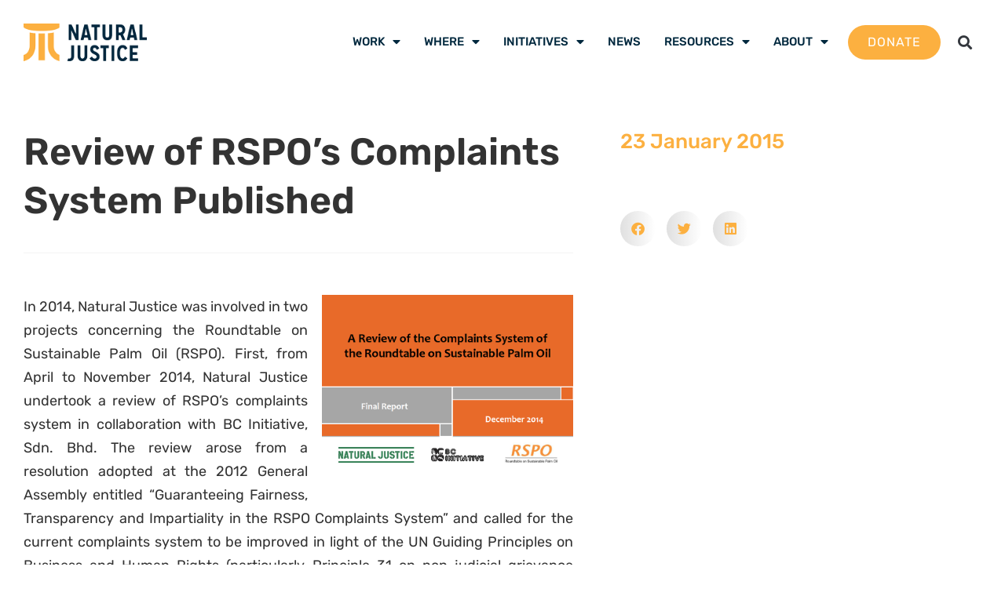

--- FILE ---
content_type: text/html; charset=UTF-8
request_url: https://naturaljustice.org/review-of-rspos-complaints-system-published/
body_size: 18605
content:
<!doctype html>
<html lang="en-GB">
<head>
	<meta charset="UTF-8">
	<meta name="viewport" content="width=device-width, initial-scale=1">
	<link rel="profile" href="https://gmpg.org/xfn/11">
	<meta name='robots' content='index, follow, max-image-preview:large, max-snippet:-1, max-video-preview:-1' />

	<!-- This site is optimized with the Yoast SEO plugin v26.8 - https://yoast.com/product/yoast-seo-wordpress/ -->
	<title>Review of RSPO&#039;s Complaints System Published</title>
	<link rel="canonical" href="https://naturaljustice.org/review-of-rspos-complaints-system-published/" />
	<meta property="og:locale" content="en_GB" />
	<meta property="og:type" content="article" />
	<meta property="og:title" content="Review of RSPO&#039;s Complaints System Published" />
	<meta property="og:description" content="In 2014, Natural Justice was involved in two projects concerning the Roundtable on Sustainable Palm Oil (RSPO). First, from April to November 2014, Natural Justice undertook a review of RSPO’s complaints system in collaboration with BC Initiative, Sdn. Bhd. The review arose from a resolution adopted at the 2012 General Assembly entitled “Guaranteeing Fairness, Transparency [&hellip;]" />
	<meta property="og:url" content="https://naturaljustice.org/review-of-rspos-complaints-system-published/" />
	<meta property="og:site_name" content="Natural Justice" />
	<meta property="article:published_time" content="2015-01-23T07:45:00+00:00" />
	<meta property="article:modified_time" content="2018-01-22T10:35:42+00:00" />
	<meta property="og:image" content="https://naturaljustice.org/wp-content/uploads/2015/01/RSPOCS.png" />
	<meta name="author" content="Ian Henderson" />
	<meta name="twitter:card" content="summary_large_image" />
	<meta name="twitter:label1" content="Written by" />
	<meta name="twitter:data1" content="Ian Henderson" />
	<meta name="twitter:label2" content="Estimated reading time" />
	<meta name="twitter:data2" content="1 minute" />
	<script type="application/ld+json" class="yoast-schema-graph">{"@context":"https://schema.org","@graph":[{"@type":"Article","@id":"https://naturaljustice.org/review-of-rspos-complaints-system-published/#article","isPartOf":{"@id":"https://naturaljustice.org/review-of-rspos-complaints-system-published/"},"author":{"name":"Ian Henderson","@id":"https://naturaljustice.org/#/schema/person/3cda22950875e5918761c7aa1fda1361"},"headline":"Review of RSPO&#8217;s Complaints System Published","datePublished":"2015-01-23T07:45:00+00:00","dateModified":"2018-01-22T10:35:42+00:00","mainEntityOfPage":{"@id":"https://naturaljustice.org/review-of-rspos-complaints-system-published/"},"wordCount":117,"commentCount":0,"publisher":{"@id":"https://naturaljustice.org/#organization"},"image":{"@id":"https://naturaljustice.org/review-of-rspos-complaints-system-published/#primaryimage"},"thumbnailUrl":"https://naturaljustice.org/wp-content/uploads/2015/01/RSPOCS.png","inLanguage":"en-GB","potentialAction":[{"@type":"CommentAction","name":"Comment","target":["https://naturaljustice.org/review-of-rspos-complaints-system-published/#respond"]}]},{"@type":"WebPage","@id":"https://naturaljustice.org/review-of-rspos-complaints-system-published/","url":"https://naturaljustice.org/review-of-rspos-complaints-system-published/","name":"Review of RSPO's Complaints System Published","isPartOf":{"@id":"https://naturaljustice.org/#website"},"primaryImageOfPage":{"@id":"https://naturaljustice.org/review-of-rspos-complaints-system-published/#primaryimage"},"image":{"@id":"https://naturaljustice.org/review-of-rspos-complaints-system-published/#primaryimage"},"thumbnailUrl":"https://naturaljustice.org/wp-content/uploads/2015/01/RSPOCS.png","datePublished":"2015-01-23T07:45:00+00:00","dateModified":"2018-01-22T10:35:42+00:00","breadcrumb":{"@id":"https://naturaljustice.org/review-of-rspos-complaints-system-published/#breadcrumb"},"inLanguage":"en-GB","potentialAction":[{"@type":"ReadAction","target":["https://naturaljustice.org/review-of-rspos-complaints-system-published/"]}]},{"@type":"ImageObject","inLanguage":"en-GB","@id":"https://naturaljustice.org/review-of-rspos-complaints-system-published/#primaryimage","url":"https://naturaljustice.org/wp-content/uploads/2015/01/RSPOCS.png","contentUrl":"https://naturaljustice.org/wp-content/uploads/2015/01/RSPOCS.png","width":859,"height":606},{"@type":"BreadcrumbList","@id":"https://naturaljustice.org/review-of-rspos-complaints-system-published/#breadcrumb","itemListElement":[{"@type":"ListItem","position":1,"name":"Home","item":"https://naturaljustice.org/"},{"@type":"ListItem","position":2,"name":"NJ Blog","item":"https://naturaljustice.org/nj-blog/"},{"@type":"ListItem","position":3,"name":"Review of RSPO&#8217;s Complaints System Published"}]},{"@type":"WebSite","@id":"https://naturaljustice.org/#website","url":"https://naturaljustice.org/","name":"Natural Justice","description":"Lawyers for Communities and the Environment","publisher":{"@id":"https://naturaljustice.org/#organization"},"potentialAction":[{"@type":"SearchAction","target":{"@type":"EntryPoint","urlTemplate":"https://naturaljustice.org/?s={search_term_string}"},"query-input":{"@type":"PropertyValueSpecification","valueRequired":true,"valueName":"search_term_string"}}],"inLanguage":"en-GB"},{"@type":"Organization","@id":"https://naturaljustice.org/#organization","name":"Natural Justice","url":"https://naturaljustice.org/","logo":{"@type":"ImageObject","inLanguage":"en-GB","@id":"https://naturaljustice.org/#/schema/logo/image/","url":"https://naturaljustice.org/wp-content/uploads/2017/07/logo_200.png","contentUrl":"https://naturaljustice.org/wp-content/uploads/2017/07/logo_200.png","width":200,"height":61,"caption":"Natural Justice"},"image":{"@id":"https://naturaljustice.org/#/schema/logo/image/"}},{"@type":"Person","@id":"https://naturaljustice.org/#/schema/person/3cda22950875e5918761c7aa1fda1361","name":"Ian Henderson","image":{"@type":"ImageObject","inLanguage":"en-GB","@id":"https://naturaljustice.org/#/schema/person/image/","url":"https://secure.gravatar.com/avatar/b0446834be7709c36f794d2945710ec370899f822c6d78b56620157bc601f337?s=96&d=mm&r=g","contentUrl":"https://secure.gravatar.com/avatar/b0446834be7709c36f794d2945710ec370899f822c6d78b56620157bc601f337?s=96&d=mm&r=g","caption":"Ian Henderson"}}]}</script>
	<!-- / Yoast SEO plugin. -->


<link rel='dns-prefetch' href='//www.googletagmanager.com' />
<link rel="alternate" type="application/rss+xml" title="Natural Justice &raquo; Feed" href="https://naturaljustice.org/feed/" />
<link rel="alternate" type="application/rss+xml" title="Natural Justice &raquo; Comments Feed" href="https://naturaljustice.org/comments/feed/" />
<link rel="alternate" title="oEmbed (JSON)" type="application/json+oembed" href="https://naturaljustice.org/wp-json/oembed/1.0/embed?url=https%3A%2F%2Fnaturaljustice.org%2Freview-of-rspos-complaints-system-published%2F" />
<link rel="alternate" title="oEmbed (XML)" type="text/xml+oembed" href="https://naturaljustice.org/wp-json/oembed/1.0/embed?url=https%3A%2F%2Fnaturaljustice.org%2Freview-of-rspos-complaints-system-published%2F&#038;format=xml" />
<style id='wp-img-auto-sizes-contain-inline-css'>
img:is([sizes=auto i],[sizes^="auto," i]){contain-intrinsic-size:3000px 1500px}
/*# sourceURL=wp-img-auto-sizes-contain-inline-css */
</style>
<link rel='stylesheet' id='toolset_bootstrap_4-css' href='https://naturaljustice.org/wp-content/plugins/wp-views/vendor/toolset/toolset-common/res/lib/bootstrap4/css/bootstrap.min.css?ver=4.5.3' media='screen' />
<link rel='stylesheet' id='toolset-maps-fixes-css' href='//naturaljustice.org/wp-content/plugins/toolset-maps/resources/css/toolset_maps_fixes.css?ver=2.2.1' media='all' />
<style id='wp-emoji-styles-inline-css'>

	img.wp-smiley, img.emoji {
		display: inline !important;
		border: none !important;
		box-shadow: none !important;
		height: 1em !important;
		width: 1em !important;
		margin: 0 0.07em !important;
		vertical-align: -0.1em !important;
		background: none !important;
		padding: 0 !important;
	}
/*# sourceURL=wp-emoji-styles-inline-css */
</style>
<link rel='stylesheet' id='wp-block-library-css' href='https://naturaljustice.org/wp-includes/css/dist/block-library/style.min.css?ver=ba479f6e6f004c7eab2a05f56046e295' media='all' />
<link rel='stylesheet' id='mediaelement-css' href='https://naturaljustice.org/wp-includes/js/mediaelement/mediaelementplayer-legacy.min.css?ver=4.2.17' media='all' />
<link rel='stylesheet' id='wp-mediaelement-css' href='https://naturaljustice.org/wp-includes/js/mediaelement/wp-mediaelement.min.css?ver=ba479f6e6f004c7eab2a05f56046e295' media='all' />
<link rel='stylesheet' id='view_editor_gutenberg_frontend_assets-css' href='https://naturaljustice.org/wp-content/plugins/wp-views/public/css/views-frontend.css?ver=3.6.21' media='all' />
<style id='view_editor_gutenberg_frontend_assets-inline-css'>
.wpv-sort-list-dropdown.wpv-sort-list-dropdown-style-default > span.wpv-sort-list,.wpv-sort-list-dropdown.wpv-sort-list-dropdown-style-default .wpv-sort-list-item {border-color: #cdcdcd;}.wpv-sort-list-dropdown.wpv-sort-list-dropdown-style-default .wpv-sort-list-item a {color: #444;background-color: #fff;}.wpv-sort-list-dropdown.wpv-sort-list-dropdown-style-default a:hover,.wpv-sort-list-dropdown.wpv-sort-list-dropdown-style-default a:focus {color: #000;background-color: #eee;}.wpv-sort-list-dropdown.wpv-sort-list-dropdown-style-default .wpv-sort-list-item.wpv-sort-list-current a {color: #000;background-color: #eee;}
.wpv-sort-list-dropdown.wpv-sort-list-dropdown-style-default > span.wpv-sort-list,.wpv-sort-list-dropdown.wpv-sort-list-dropdown-style-default .wpv-sort-list-item {border-color: #cdcdcd;}.wpv-sort-list-dropdown.wpv-sort-list-dropdown-style-default .wpv-sort-list-item a {color: #444;background-color: #fff;}.wpv-sort-list-dropdown.wpv-sort-list-dropdown-style-default a:hover,.wpv-sort-list-dropdown.wpv-sort-list-dropdown-style-default a:focus {color: #000;background-color: #eee;}.wpv-sort-list-dropdown.wpv-sort-list-dropdown-style-default .wpv-sort-list-item.wpv-sort-list-current a {color: #000;background-color: #eee;}.wpv-sort-list-dropdown.wpv-sort-list-dropdown-style-grey > span.wpv-sort-list,.wpv-sort-list-dropdown.wpv-sort-list-dropdown-style-grey .wpv-sort-list-item {border-color: #cdcdcd;}.wpv-sort-list-dropdown.wpv-sort-list-dropdown-style-grey .wpv-sort-list-item a {color: #444;background-color: #eeeeee;}.wpv-sort-list-dropdown.wpv-sort-list-dropdown-style-grey a:hover,.wpv-sort-list-dropdown.wpv-sort-list-dropdown-style-grey a:focus {color: #000;background-color: #e5e5e5;}.wpv-sort-list-dropdown.wpv-sort-list-dropdown-style-grey .wpv-sort-list-item.wpv-sort-list-current a {color: #000;background-color: #e5e5e5;}
.wpv-sort-list-dropdown.wpv-sort-list-dropdown-style-default > span.wpv-sort-list,.wpv-sort-list-dropdown.wpv-sort-list-dropdown-style-default .wpv-sort-list-item {border-color: #cdcdcd;}.wpv-sort-list-dropdown.wpv-sort-list-dropdown-style-default .wpv-sort-list-item a {color: #444;background-color: #fff;}.wpv-sort-list-dropdown.wpv-sort-list-dropdown-style-default a:hover,.wpv-sort-list-dropdown.wpv-sort-list-dropdown-style-default a:focus {color: #000;background-color: #eee;}.wpv-sort-list-dropdown.wpv-sort-list-dropdown-style-default .wpv-sort-list-item.wpv-sort-list-current a {color: #000;background-color: #eee;}.wpv-sort-list-dropdown.wpv-sort-list-dropdown-style-grey > span.wpv-sort-list,.wpv-sort-list-dropdown.wpv-sort-list-dropdown-style-grey .wpv-sort-list-item {border-color: #cdcdcd;}.wpv-sort-list-dropdown.wpv-sort-list-dropdown-style-grey .wpv-sort-list-item a {color: #444;background-color: #eeeeee;}.wpv-sort-list-dropdown.wpv-sort-list-dropdown-style-grey a:hover,.wpv-sort-list-dropdown.wpv-sort-list-dropdown-style-grey a:focus {color: #000;background-color: #e5e5e5;}.wpv-sort-list-dropdown.wpv-sort-list-dropdown-style-grey .wpv-sort-list-item.wpv-sort-list-current a {color: #000;background-color: #e5e5e5;}.wpv-sort-list-dropdown.wpv-sort-list-dropdown-style-blue > span.wpv-sort-list,.wpv-sort-list-dropdown.wpv-sort-list-dropdown-style-blue .wpv-sort-list-item {border-color: #0099cc;}.wpv-sort-list-dropdown.wpv-sort-list-dropdown-style-blue .wpv-sort-list-item a {color: #444;background-color: #cbddeb;}.wpv-sort-list-dropdown.wpv-sort-list-dropdown-style-blue a:hover,.wpv-sort-list-dropdown.wpv-sort-list-dropdown-style-blue a:focus {color: #000;background-color: #95bedd;}.wpv-sort-list-dropdown.wpv-sort-list-dropdown-style-blue .wpv-sort-list-item.wpv-sort-list-current a {color: #000;background-color: #95bedd;}
/*# sourceURL=view_editor_gutenberg_frontend_assets-inline-css */
</style>
<style id='global-styles-inline-css'>
:root{--wp--preset--aspect-ratio--square: 1;--wp--preset--aspect-ratio--4-3: 4/3;--wp--preset--aspect-ratio--3-4: 3/4;--wp--preset--aspect-ratio--3-2: 3/2;--wp--preset--aspect-ratio--2-3: 2/3;--wp--preset--aspect-ratio--16-9: 16/9;--wp--preset--aspect-ratio--9-16: 9/16;--wp--preset--color--black: #000000;--wp--preset--color--cyan-bluish-gray: #abb8c3;--wp--preset--color--white: #ffffff;--wp--preset--color--pale-pink: #f78da7;--wp--preset--color--vivid-red: #cf2e2e;--wp--preset--color--luminous-vivid-orange: #ff6900;--wp--preset--color--luminous-vivid-amber: #fcb900;--wp--preset--color--light-green-cyan: #7bdcb5;--wp--preset--color--vivid-green-cyan: #00d084;--wp--preset--color--pale-cyan-blue: #8ed1fc;--wp--preset--color--vivid-cyan-blue: #0693e3;--wp--preset--color--vivid-purple: #9b51e0;--wp--preset--gradient--vivid-cyan-blue-to-vivid-purple: linear-gradient(135deg,rgb(6,147,227) 0%,rgb(155,81,224) 100%);--wp--preset--gradient--light-green-cyan-to-vivid-green-cyan: linear-gradient(135deg,rgb(122,220,180) 0%,rgb(0,208,130) 100%);--wp--preset--gradient--luminous-vivid-amber-to-luminous-vivid-orange: linear-gradient(135deg,rgb(252,185,0) 0%,rgb(255,105,0) 100%);--wp--preset--gradient--luminous-vivid-orange-to-vivid-red: linear-gradient(135deg,rgb(255,105,0) 0%,rgb(207,46,46) 100%);--wp--preset--gradient--very-light-gray-to-cyan-bluish-gray: linear-gradient(135deg,rgb(238,238,238) 0%,rgb(169,184,195) 100%);--wp--preset--gradient--cool-to-warm-spectrum: linear-gradient(135deg,rgb(74,234,220) 0%,rgb(151,120,209) 20%,rgb(207,42,186) 40%,rgb(238,44,130) 60%,rgb(251,105,98) 80%,rgb(254,248,76) 100%);--wp--preset--gradient--blush-light-purple: linear-gradient(135deg,rgb(255,206,236) 0%,rgb(152,150,240) 100%);--wp--preset--gradient--blush-bordeaux: linear-gradient(135deg,rgb(254,205,165) 0%,rgb(254,45,45) 50%,rgb(107,0,62) 100%);--wp--preset--gradient--luminous-dusk: linear-gradient(135deg,rgb(255,203,112) 0%,rgb(199,81,192) 50%,rgb(65,88,208) 100%);--wp--preset--gradient--pale-ocean: linear-gradient(135deg,rgb(255,245,203) 0%,rgb(182,227,212) 50%,rgb(51,167,181) 100%);--wp--preset--gradient--electric-grass: linear-gradient(135deg,rgb(202,248,128) 0%,rgb(113,206,126) 100%);--wp--preset--gradient--midnight: linear-gradient(135deg,rgb(2,3,129) 0%,rgb(40,116,252) 100%);--wp--preset--font-size--small: 13px;--wp--preset--font-size--medium: 20px;--wp--preset--font-size--large: 36px;--wp--preset--font-size--x-large: 42px;--wp--preset--spacing--20: 0.44rem;--wp--preset--spacing--30: 0.67rem;--wp--preset--spacing--40: 1rem;--wp--preset--spacing--50: 1.5rem;--wp--preset--spacing--60: 2.25rem;--wp--preset--spacing--70: 3.38rem;--wp--preset--spacing--80: 5.06rem;--wp--preset--shadow--natural: 6px 6px 9px rgba(0, 0, 0, 0.2);--wp--preset--shadow--deep: 12px 12px 50px rgba(0, 0, 0, 0.4);--wp--preset--shadow--sharp: 6px 6px 0px rgba(0, 0, 0, 0.2);--wp--preset--shadow--outlined: 6px 6px 0px -3px rgb(255, 255, 255), 6px 6px rgb(0, 0, 0);--wp--preset--shadow--crisp: 6px 6px 0px rgb(0, 0, 0);}:root { --wp--style--global--content-size: 800px;--wp--style--global--wide-size: 1200px; }:where(body) { margin: 0; }.wp-site-blocks > .alignleft { float: left; margin-right: 2em; }.wp-site-blocks > .alignright { float: right; margin-left: 2em; }.wp-site-blocks > .aligncenter { justify-content: center; margin-left: auto; margin-right: auto; }:where(.wp-site-blocks) > * { margin-block-start: 24px; margin-block-end: 0; }:where(.wp-site-blocks) > :first-child { margin-block-start: 0; }:where(.wp-site-blocks) > :last-child { margin-block-end: 0; }:root { --wp--style--block-gap: 24px; }:root :where(.is-layout-flow) > :first-child{margin-block-start: 0;}:root :where(.is-layout-flow) > :last-child{margin-block-end: 0;}:root :where(.is-layout-flow) > *{margin-block-start: 24px;margin-block-end: 0;}:root :where(.is-layout-constrained) > :first-child{margin-block-start: 0;}:root :where(.is-layout-constrained) > :last-child{margin-block-end: 0;}:root :where(.is-layout-constrained) > *{margin-block-start: 24px;margin-block-end: 0;}:root :where(.is-layout-flex){gap: 24px;}:root :where(.is-layout-grid){gap: 24px;}.is-layout-flow > .alignleft{float: left;margin-inline-start: 0;margin-inline-end: 2em;}.is-layout-flow > .alignright{float: right;margin-inline-start: 2em;margin-inline-end: 0;}.is-layout-flow > .aligncenter{margin-left: auto !important;margin-right: auto !important;}.is-layout-constrained > .alignleft{float: left;margin-inline-start: 0;margin-inline-end: 2em;}.is-layout-constrained > .alignright{float: right;margin-inline-start: 2em;margin-inline-end: 0;}.is-layout-constrained > .aligncenter{margin-left: auto !important;margin-right: auto !important;}.is-layout-constrained > :where(:not(.alignleft):not(.alignright):not(.alignfull)){max-width: var(--wp--style--global--content-size);margin-left: auto !important;margin-right: auto !important;}.is-layout-constrained > .alignwide{max-width: var(--wp--style--global--wide-size);}body .is-layout-flex{display: flex;}.is-layout-flex{flex-wrap: wrap;align-items: center;}.is-layout-flex > :is(*, div){margin: 0;}body .is-layout-grid{display: grid;}.is-layout-grid > :is(*, div){margin: 0;}body{padding-top: 0px;padding-right: 0px;padding-bottom: 0px;padding-left: 0px;}a:where(:not(.wp-element-button)){text-decoration: underline;}:root :where(.wp-element-button, .wp-block-button__link){background-color: #32373c;border-width: 0;color: #fff;font-family: inherit;font-size: inherit;font-style: inherit;font-weight: inherit;letter-spacing: inherit;line-height: inherit;padding-top: calc(0.667em + 2px);padding-right: calc(1.333em + 2px);padding-bottom: calc(0.667em + 2px);padding-left: calc(1.333em + 2px);text-decoration: none;text-transform: inherit;}.has-black-color{color: var(--wp--preset--color--black) !important;}.has-cyan-bluish-gray-color{color: var(--wp--preset--color--cyan-bluish-gray) !important;}.has-white-color{color: var(--wp--preset--color--white) !important;}.has-pale-pink-color{color: var(--wp--preset--color--pale-pink) !important;}.has-vivid-red-color{color: var(--wp--preset--color--vivid-red) !important;}.has-luminous-vivid-orange-color{color: var(--wp--preset--color--luminous-vivid-orange) !important;}.has-luminous-vivid-amber-color{color: var(--wp--preset--color--luminous-vivid-amber) !important;}.has-light-green-cyan-color{color: var(--wp--preset--color--light-green-cyan) !important;}.has-vivid-green-cyan-color{color: var(--wp--preset--color--vivid-green-cyan) !important;}.has-pale-cyan-blue-color{color: var(--wp--preset--color--pale-cyan-blue) !important;}.has-vivid-cyan-blue-color{color: var(--wp--preset--color--vivid-cyan-blue) !important;}.has-vivid-purple-color{color: var(--wp--preset--color--vivid-purple) !important;}.has-black-background-color{background-color: var(--wp--preset--color--black) !important;}.has-cyan-bluish-gray-background-color{background-color: var(--wp--preset--color--cyan-bluish-gray) !important;}.has-white-background-color{background-color: var(--wp--preset--color--white) !important;}.has-pale-pink-background-color{background-color: var(--wp--preset--color--pale-pink) !important;}.has-vivid-red-background-color{background-color: var(--wp--preset--color--vivid-red) !important;}.has-luminous-vivid-orange-background-color{background-color: var(--wp--preset--color--luminous-vivid-orange) !important;}.has-luminous-vivid-amber-background-color{background-color: var(--wp--preset--color--luminous-vivid-amber) !important;}.has-light-green-cyan-background-color{background-color: var(--wp--preset--color--light-green-cyan) !important;}.has-vivid-green-cyan-background-color{background-color: var(--wp--preset--color--vivid-green-cyan) !important;}.has-pale-cyan-blue-background-color{background-color: var(--wp--preset--color--pale-cyan-blue) !important;}.has-vivid-cyan-blue-background-color{background-color: var(--wp--preset--color--vivid-cyan-blue) !important;}.has-vivid-purple-background-color{background-color: var(--wp--preset--color--vivid-purple) !important;}.has-black-border-color{border-color: var(--wp--preset--color--black) !important;}.has-cyan-bluish-gray-border-color{border-color: var(--wp--preset--color--cyan-bluish-gray) !important;}.has-white-border-color{border-color: var(--wp--preset--color--white) !important;}.has-pale-pink-border-color{border-color: var(--wp--preset--color--pale-pink) !important;}.has-vivid-red-border-color{border-color: var(--wp--preset--color--vivid-red) !important;}.has-luminous-vivid-orange-border-color{border-color: var(--wp--preset--color--luminous-vivid-orange) !important;}.has-luminous-vivid-amber-border-color{border-color: var(--wp--preset--color--luminous-vivid-amber) !important;}.has-light-green-cyan-border-color{border-color: var(--wp--preset--color--light-green-cyan) !important;}.has-vivid-green-cyan-border-color{border-color: var(--wp--preset--color--vivid-green-cyan) !important;}.has-pale-cyan-blue-border-color{border-color: var(--wp--preset--color--pale-cyan-blue) !important;}.has-vivid-cyan-blue-border-color{border-color: var(--wp--preset--color--vivid-cyan-blue) !important;}.has-vivid-purple-border-color{border-color: var(--wp--preset--color--vivid-purple) !important;}.has-vivid-cyan-blue-to-vivid-purple-gradient-background{background: var(--wp--preset--gradient--vivid-cyan-blue-to-vivid-purple) !important;}.has-light-green-cyan-to-vivid-green-cyan-gradient-background{background: var(--wp--preset--gradient--light-green-cyan-to-vivid-green-cyan) !important;}.has-luminous-vivid-amber-to-luminous-vivid-orange-gradient-background{background: var(--wp--preset--gradient--luminous-vivid-amber-to-luminous-vivid-orange) !important;}.has-luminous-vivid-orange-to-vivid-red-gradient-background{background: var(--wp--preset--gradient--luminous-vivid-orange-to-vivid-red) !important;}.has-very-light-gray-to-cyan-bluish-gray-gradient-background{background: var(--wp--preset--gradient--very-light-gray-to-cyan-bluish-gray) !important;}.has-cool-to-warm-spectrum-gradient-background{background: var(--wp--preset--gradient--cool-to-warm-spectrum) !important;}.has-blush-light-purple-gradient-background{background: var(--wp--preset--gradient--blush-light-purple) !important;}.has-blush-bordeaux-gradient-background{background: var(--wp--preset--gradient--blush-bordeaux) !important;}.has-luminous-dusk-gradient-background{background: var(--wp--preset--gradient--luminous-dusk) !important;}.has-pale-ocean-gradient-background{background: var(--wp--preset--gradient--pale-ocean) !important;}.has-electric-grass-gradient-background{background: var(--wp--preset--gradient--electric-grass) !important;}.has-midnight-gradient-background{background: var(--wp--preset--gradient--midnight) !important;}.has-small-font-size{font-size: var(--wp--preset--font-size--small) !important;}.has-medium-font-size{font-size: var(--wp--preset--font-size--medium) !important;}.has-large-font-size{font-size: var(--wp--preset--font-size--large) !important;}.has-x-large-font-size{font-size: var(--wp--preset--font-size--x-large) !important;}
:root :where(.wp-block-pullquote){font-size: 1.5em;line-height: 1.6;}
/*# sourceURL=global-styles-inline-css */
</style>
<link rel='stylesheet' id='hello-elementor-css' href='https://naturaljustice.org/wp-content/themes/hello-elementor/assets/css/reset.css?ver=3.4.5' media='all' />
<link rel='stylesheet' id='hello-elementor-theme-style-css' href='https://naturaljustice.org/wp-content/themes/hello-elementor/assets/css/theme.css?ver=3.4.5' media='all' />
<link rel='stylesheet' id='hello-elementor-header-footer-css' href='https://naturaljustice.org/wp-content/themes/hello-elementor/assets/css/header-footer.css?ver=3.4.5' media='all' />
<link rel='stylesheet' id='elementor-frontend-css' href='https://naturaljustice.org/wp-content/uploads/elementor/css/custom-frontend.min.css?ver=1768961445' media='all' />
<link rel='stylesheet' id='widget-image-css' href='https://naturaljustice.org/wp-content/plugins/elementor/assets/css/widget-image.min.css?ver=3.34.1' media='all' />
<link rel='stylesheet' id='widget-pp-advanced-menu-css' href='https://naturaljustice.org/wp-content/plugins/powerpack-elements/assets/css/min/widget-advanced-menu.min.css?ver=2.12.15' media='all' />
<link rel='stylesheet' id='widget-search-form-css' href='https://naturaljustice.org/wp-content/plugins/elementor-pro/assets/css/widget-search-form.min.css?ver=3.34.0' media='all' />
<link rel='stylesheet' id='elementor-icons-shared-0-css' href='https://naturaljustice.org/wp-content/plugins/elementor/assets/lib/font-awesome/css/fontawesome.min.css?ver=5.15.3' media='all' />
<link rel='stylesheet' id='elementor-icons-fa-solid-css' href='https://naturaljustice.org/wp-content/plugins/elementor/assets/lib/font-awesome/css/solid.min.css?ver=5.15.3' media='all' />
<link rel='stylesheet' id='swiper-css' href='https://naturaljustice.org/wp-content/plugins/elementor/assets/lib/swiper/v8/css/swiper.min.css?ver=8.4.5' media='all' />
<link rel='stylesheet' id='e-swiper-css' href='https://naturaljustice.org/wp-content/plugins/elementor/assets/css/conditionals/e-swiper.min.css?ver=3.34.1' media='all' />
<link rel='stylesheet' id='widget-image-carousel-css' href='https://naturaljustice.org/wp-content/plugins/elementor/assets/css/widget-image-carousel.min.css?ver=3.34.1' media='all' />
<link rel='stylesheet' id='widget-heading-css' href='https://naturaljustice.org/wp-content/plugins/elementor/assets/css/widget-heading.min.css?ver=3.34.1' media='all' />
<link rel='stylesheet' id='widget-social-icons-css' href='https://naturaljustice.org/wp-content/plugins/elementor/assets/css/widget-social-icons.min.css?ver=3.34.1' media='all' />
<link rel='stylesheet' id='e-apple-webkit-css' href='https://naturaljustice.org/wp-content/uploads/elementor/css/custom-apple-webkit.min.css?ver=1768961445' media='all' />
<link rel='stylesheet' id='widget-icon-list-css' href='https://naturaljustice.org/wp-content/uploads/elementor/css/custom-widget-icon-list.min.css?ver=1768961445' media='all' />
<link rel='stylesheet' id='widget-divider-css' href='https://naturaljustice.org/wp-content/plugins/elementor/assets/css/widget-divider.min.css?ver=3.34.1' media='all' />
<link rel='stylesheet' id='widget-share-buttons-css' href='https://naturaljustice.org/wp-content/plugins/elementor-pro/assets/css/widget-share-buttons.min.css?ver=3.34.0' media='all' />
<link rel='stylesheet' id='elementor-icons-fa-brands-css' href='https://naturaljustice.org/wp-content/plugins/elementor/assets/lib/font-awesome/css/brands.min.css?ver=5.15.3' media='all' />
<link rel='stylesheet' id='e-popup-css' href='https://naturaljustice.org/wp-content/plugins/elementor-pro/assets/css/conditionals/popup.min.css?ver=3.34.0' media='all' />
<link rel='stylesheet' id='elementor-icons-css' href='https://naturaljustice.org/wp-content/plugins/elementor/assets/lib/eicons/css/elementor-icons.min.css?ver=5.45.0' media='all' />
<link rel='stylesheet' id='elementor-post-11825-css' href='https://naturaljustice.org/wp-content/uploads/elementor/css/post-11825.css?ver=1768961445' media='all' />
<link rel='stylesheet' id='pp-extensions-css' href='https://naturaljustice.org/wp-content/plugins/powerpack-elements/assets/css/min/extensions.min.css?ver=2.12.15' media='all' />
<link rel='stylesheet' id='pp-tooltip-css' href='https://naturaljustice.org/wp-content/plugins/powerpack-elements/assets/css/min/tooltip.min.css?ver=2.12.15' media='all' />
<link rel='stylesheet' id='elementor-post-15868-css' href='https://naturaljustice.org/wp-content/uploads/elementor/css/post-15868.css?ver=1768961445' media='all' />
<link rel='stylesheet' id='elementor-post-11886-css' href='https://naturaljustice.org/wp-content/uploads/elementor/css/post-11886.css?ver=1768961445' media='all' />
<link rel='stylesheet' id='elementor-post-11938-css' href='https://naturaljustice.org/wp-content/uploads/elementor/css/post-11938.css?ver=1768961498' media='all' />
<link rel='stylesheet' id='elementor-post-12553-css' href='https://naturaljustice.org/wp-content/uploads/elementor/css/post-12553.css?ver=1768961445' media='all' />
<link rel='stylesheet' id='hello-elementor-child-style-css' href='https://naturaljustice.org/wp-content/themes/hello-theme-child-master/style.css?ver=1.0.0' media='all' />
<link rel='stylesheet' id='elementor-gf-local-rubik-css' href='https://naturaljustice.org/wp-content/uploads/elementor/google-fonts/css/rubik.css?ver=1744033670' media='all' />
<link rel='stylesheet' id='elementor-gf-local-robotoslab-css' href='https://naturaljustice.org/wp-content/uploads/elementor/google-fonts/css/robotoslab.css?ver=1744033673' media='all' />
<script src="https://naturaljustice.org/wp-content/plugins/wp-views/vendor/toolset/common-es/public/toolset-common-es-frontend.js?ver=175000" id="toolset-common-es-frontend-js"></script>
<script id="jquery-core-js-extra">
var pp = {"ajax_url":"https://naturaljustice.org/wp-admin/admin-ajax.php"};
//# sourceURL=jquery-core-js-extra
</script>
<script src="https://naturaljustice.org/wp-includes/js/jquery/jquery.min.js?ver=3.7.1" id="jquery-core-js"></script>
<script src="https://naturaljustice.org/wp-includes/js/jquery/jquery-migrate.min.js?ver=3.4.1" id="jquery-migrate-js"></script>
<script id="snazzymaps-js-js-extra">
var SnazzyDataForSnazzyMaps = [];
SnazzyDataForSnazzyMaps={"id":151,"name":"Ultra Light with Labels","description":"Light Rust","url":"https:\/\/snazzymaps.com\/style\/151\/ultra-light-with-labels","imageUrl":"https:\/\/snazzy-maps-cdn.azureedge.net\/assets\/151-ultra-light-with-labels.png?v=20170406013823","json":"[{\"featureType\":\"water\",\"elementType\":\"geometry\",\"stylers\":[{\"color\":\"#e9e9e9\"},{\"lightness\":17}]},{\"featureType\":\"landscape\",\"elementType\":\"geometry\",\"stylers\":[{\"color\":\"#f5f5f5\"},{\"lightness\":20}]},{\"featureType\":\"road.highway\",\"elementType\":\"geometry.fill\",\"stylers\":[{\"color\":\"#ffffff\"},{\"lightness\":17}]},{\"featureType\":\"road.highway\",\"elementType\":\"geometry.stroke\",\"stylers\":[{\"color\":\"#ffffff\"},{\"lightness\":29},{\"weight\":0.2}]},{\"featureType\":\"road.arterial\",\"elementType\":\"geometry\",\"stylers\":[{\"color\":\"#ffffff\"},{\"lightness\":18}]},{\"featureType\":\"road.local\",\"elementType\":\"geometry\",\"stylers\":[{\"color\":\"#ffffff\"},{\"lightness\":16}]},{\"featureType\":\"poi\",\"elementType\":\"geometry\",\"stylers\":[{\"color\":\"#f5f5f5\"},{\"lightness\":21}]},{\"featureType\":\"poi.park\",\"elementType\":\"geometry\",\"stylers\":[{\"color\":\"#dedede\"},{\"lightness\":21}]},{\"elementType\":\"labels.text.stroke\",\"stylers\":[{\"visibility\":\"on\"},{\"color\":\"#ffffff\"},{\"lightness\":16}]},{\"elementType\":\"labels.text.fill\",\"stylers\":[{\"saturation\":36},{\"color\":\"#333333\"},{\"lightness\":40}]},{\"elementType\":\"labels.icon\",\"stylers\":[{\"visibility\":\"off\"}]},{\"featureType\":\"transit\",\"elementType\":\"geometry\",\"stylers\":[{\"color\":\"#f2f2f2\"},{\"lightness\":19}]},{\"featureType\":\"administrative\",\"elementType\":\"geometry.fill\",\"stylers\":[{\"color\":\"#fefefe\"},{\"lightness\":20}]},{\"featureType\":\"administrative\",\"elementType\":\"geometry.stroke\",\"stylers\":[{\"color\":\"#fefefe\"},{\"lightness\":17},{\"weight\":1.2}]}]","views":392058,"favorites":960,"createdBy":{"name":"hawasan","url":"http:\/\/www.haveasign.pl"},"createdOn":"2014-11-04T03:01:33.197","tags":["greyscale","light"],"colors":["gray","white"]};
//# sourceURL=snazzymaps-js-js-extra
</script>
<script src="https://naturaljustice.org/wp-content/plugins/snazzy-maps/snazzymaps.js?ver=1.5.0" id="snazzymaps-js-js"></script>

<!-- Google tag (gtag.js) snippet added by Site Kit -->
<!-- Google Analytics snippet added by Site Kit -->
<script src="https://www.googletagmanager.com/gtag/js?id=G-DH4ESB4D2Q" id="google_gtagjs-js" async></script>
<script id="google_gtagjs-js-after">
window.dataLayer = window.dataLayer || [];function gtag(){dataLayer.push(arguments);}
gtag("set","linker",{"domains":["naturaljustice.org"]});
gtag("js", new Date());
gtag("set", "developer_id.dZTNiMT", true);
gtag("config", "G-DH4ESB4D2Q");
 window._googlesitekit = window._googlesitekit || {}; window._googlesitekit.throttledEvents = []; window._googlesitekit.gtagEvent = (name, data) => { var key = JSON.stringify( { name, data } ); if ( !! window._googlesitekit.throttledEvents[ key ] ) { return; } window._googlesitekit.throttledEvents[ key ] = true; setTimeout( () => { delete window._googlesitekit.throttledEvents[ key ]; }, 5 ); gtag( "event", name, { ...data, event_source: "site-kit" } ); }; 
//# sourceURL=google_gtagjs-js-after
</script>
<link rel="https://api.w.org/" href="https://naturaljustice.org/wp-json/" /><link rel="alternate" title="JSON" type="application/json" href="https://naturaljustice.org/wp-json/wp/v2/posts/3736" /><link rel="EditURI" type="application/rsd+xml" title="RSD" href="https://naturaljustice.org/xmlrpc.php?rsd" />

<link rel='shortlink' href='https://naturaljustice.org/?p=3736' />
<meta name="generator" content="Site Kit by Google 1.168.0" /><meta name="generator" content="Elementor 3.34.1; features: additional_custom_breakpoints; settings: css_print_method-external, google_font-enabled, font_display-auto">
 <script> window.addEventListener("load",function(){ var c={script:false,link:false}; function ls(s) { if(!['script','link'].includes(s)||c[s]){return;}c[s]=true; var d=document,f=d.getElementsByTagName(s)[0],j=d.createElement(s); if(s==='script'){j.async=true;j.src='https://naturaljustice.org/wp-content/plugins/wp-views/vendor/toolset/blocks/public/js/frontend.js?v=1.6.17';}else{ j.rel='stylesheet';j.href='https://naturaljustice.org/wp-content/plugins/wp-views/vendor/toolset/blocks/public/css/style.css?v=1.6.17';} f.parentNode.insertBefore(j, f); }; function ex(){ls('script');ls('link')} window.addEventListener("scroll", ex, {once: true}); if (('IntersectionObserver' in window) && ('IntersectionObserverEntry' in window) && ('intersectionRatio' in window.IntersectionObserverEntry.prototype)) { var i = 0, fb = document.querySelectorAll("[class^='tb-']"), o = new IntersectionObserver(es => { es.forEach(e => { o.unobserve(e.target); if (e.intersectionRatio > 0) { ex();o.disconnect();}else{ i++;if(fb.length>i){o.observe(fb[i])}} }) }); if (fb.length) { o.observe(fb[i]) } } }) </script>
	<noscript>
		<link rel="stylesheet" href="https://naturaljustice.org/wp-content/plugins/wp-views/vendor/toolset/blocks/public/css/style.css">
	</noscript>			<style>
				.e-con.e-parent:nth-of-type(n+4):not(.e-lazyloaded):not(.e-no-lazyload),
				.e-con.e-parent:nth-of-type(n+4):not(.e-lazyloaded):not(.e-no-lazyload) * {
					background-image: none !important;
				}
				@media screen and (max-height: 1024px) {
					.e-con.e-parent:nth-of-type(n+3):not(.e-lazyloaded):not(.e-no-lazyload),
					.e-con.e-parent:nth-of-type(n+3):not(.e-lazyloaded):not(.e-no-lazyload) * {
						background-image: none !important;
					}
				}
				@media screen and (max-height: 640px) {
					.e-con.e-parent:nth-of-type(n+2):not(.e-lazyloaded):not(.e-no-lazyload),
					.e-con.e-parent:nth-of-type(n+2):not(.e-lazyloaded):not(.e-no-lazyload) * {
						background-image: none !important;
					}
				}
			</style>
			<link rel="icon" href="https://naturaljustice.org/wp-content/uploads/2017/07/cropped-NJ-Icon-32x32.png" sizes="32x32" />
<link rel="icon" href="https://naturaljustice.org/wp-content/uploads/2017/07/cropped-NJ-Icon-192x192.png" sizes="192x192" />
<link rel="apple-touch-icon" href="https://naturaljustice.org/wp-content/uploads/2017/07/cropped-NJ-Icon-180x180.png" />
<meta name="msapplication-TileImage" content="https://naturaljustice.org/wp-content/uploads/2017/07/cropped-NJ-Icon-270x270.png" />
		<style id="wp-custom-css">
			[data-elementor-type="wp-page"] .elementor-widget-container li {
	padding-top:10px;
}


[data-elementor-type="wp-page"] .elementor-widget-container ul {
	padding-bottom:25px;
}

.tb-button__link {
	border-radius:50px !important;
	background-color: #FCB040 !important;
	color: #fff !important;
	font-size:16px !important;
	letter-spacing:1px !important;
	text-transform: uppercase !important;
	Padding: 17px 25px !important;
}

.tb-button__link:hover {
	background-color: #00283E !important;
}

h2.wp-block-heading {
	padding-top: 15px;
}
h3.wp-block-heading {
	padding-top: 15px;
}		</style>
		</head>
<body class="wp-singular post-template-default single single-post postid-3736 single-format-standard wp-custom-logo wp-embed-responsive wp-theme-hello-elementor wp-child-theme-hello-theme-child-master hello-elementor-default elementor-default elementor-kit-11825 elementor-page-11938">


<a class="skip-link screen-reader-text" href="#content">Skip to content</a>

		<header data-elementor-type="header" data-elementor-id="15868" class="elementor elementor-15868 elementor-location-header" data-elementor-post-type="elementor_library">
					<section class="elementor-section elementor-top-section elementor-element elementor-element-e8a8315 elementor-section-full_width elementor-section-content-middle elementor-section-height-default elementor-section-height-default" data-id="e8a8315" data-element_type="section">
						<div class="elementor-container elementor-column-gap-wider">
					<div class="elementor-column elementor-col-33 elementor-top-column elementor-element elementor-element-de10ba1" data-id="de10ba1" data-element_type="column">
			<div class="elementor-widget-wrap elementor-element-populated">
						<div class="elementor-element elementor-element-03d1c47 elementor-widget elementor-widget-theme-site-logo elementor-widget-image" data-id="03d1c47" data-element_type="widget" data-widget_type="theme-site-logo.default">
				<div class="elementor-widget-container">
											<a href="https://naturaljustice.org">
			<img width="200" height="61" src="https://naturaljustice.org/wp-content/uploads/2017/07/logo_200.png" class="attachment-full size-full wp-image-8810" alt="" />				</a>
											</div>
				</div>
					</div>
		</div>
				<div class="elementor-column elementor-col-66 elementor-top-column elementor-element elementor-element-28839c6" data-id="28839c6" data-element_type="column">
			<div class="elementor-widget-wrap elementor-element-populated">
						<div class="elementor-element elementor-element-e39b0c3 elementor-widget__width-auto elementor-widget elementor-widget-pp-advanced-menu" data-id="e39b0c3" data-element_type="widget" data-settings="{&quot;layout&quot;:&quot;horizontal&quot;,&quot;show_submenu_on&quot;:&quot;hover&quot;,&quot;submenu_icon&quot;:{&quot;value&quot;:&quot;&lt;i class=\&quot;fas fa-caret-down\&quot;&gt;&lt;\/i&gt;&quot;,&quot;library&quot;:&quot;fa-solid&quot;},&quot;menu_type&quot;:&quot;default&quot;,&quot;toggle&quot;:&quot;icon&quot;,&quot;toggle_icon_type&quot;:&quot;hamburger&quot;,&quot;show_responsive_submenu_on&quot;:&quot;icon&quot;}" data-widget_type="pp-advanced-menu.default">
				<div class="elementor-widget-container">
									<div class="pp-advanced-menu-main-wrapper pp-advanced-menu__align- pp-advanced-menu--dropdown-tablet pp-advanced-menu--type-default pp-advanced-menu__text-align-aside pp-advanced-menu--toggle pp-advanced-menu--icon">
								<nav id="pp-menu-e39b0c3" class="pp-advanced-menu--main pp-advanced-menu__container pp-advanced-menu--layout-horizontal pp--pointer-none" aria-label="Main Menu" data-settings="{&quot;menu_id&quot;:&quot;e39b0c3&quot;,&quot;breakpoint&quot;:&quot;tablet&quot;,&quot;full_width&quot;:false}"><ul id="menu-main-menu" class="pp-advanced-menu"><li class="menu-item menu-item-type-custom menu-item-object-custom menu-item-has-children menu-item-12211"><a href="#" class="pp-menu-item pp-menu-item-anchor">Work</a>
<ul class="sub-menu pp-advanced-menu--dropdown">
	<li class="menu-item menu-item-type-post_type menu-item-object-programme menu-item-13866"><a href="https://naturaljustice.org/programme/affirming-and-securing-rights-to-lands-resources-and-knowledge/" class="pp-sub-item">Affirming and Securing Rights to Lands, Resources and Knowledge</a></li>
	<li class="menu-item menu-item-type-post_type menu-item-object-programme menu-item-13865"><a href="https://naturaljustice.org/programme/defending-rights-against-environmental-and-social-impacts/" class="pp-sub-item">Defending Rights against Environmental and Social Impacts</a></li>
	<li class="menu-item menu-item-type-post_type menu-item-object-programme menu-item-13864"><a href="https://naturaljustice.org/programme/standing-with-communities/" class="pp-sub-item">Standing with Communities</a></li>
</ul>
</li>
<li class="menu-item menu-item-type-custom menu-item-object-custom menu-item-has-children menu-item-12212"><a href="#" class="pp-menu-item pp-menu-item-anchor">Where</a>
<ul class="sub-menu pp-advanced-menu--dropdown">
	<li class="menu-item menu-item-type-post_type menu-item-object-countries menu-item-16181"><a href="https://naturaljustice.org/countries/burkina-faso/" class="pp-sub-item">Burkina Faso</a></li>
	<li class="menu-item menu-item-type-post_type menu-item-object-page menu-item-2595"><a href="https://naturaljustice.org/countries/guinea-conakry/" class="pp-sub-item">Guinea Conakry</a></li>
	<li class="menu-item menu-item-type-post_type menu-item-object-page menu-item-2594"><a href="https://naturaljustice.org/countries/kenya/" class="pp-sub-item">Kenya</a></li>
	<li class="menu-item menu-item-type-post_type menu-item-object-page menu-item-2593"><a href="https://naturaljustice.org/countries/madagascar/" class="pp-sub-item">Madagascar</a></li>
	<li class="menu-item menu-item-type-post_type menu-item-object-page menu-item-2592"><a href="https://naturaljustice.org/countries/namibia/" class="pp-sub-item">Namibia</a></li>
	<li class="menu-item menu-item-type-post_type menu-item-object-countries menu-item-16182"><a href="https://naturaljustice.org/countries/nigeria/" class="pp-sub-item">Nigeria</a></li>
	<li class="menu-item menu-item-type-post_type menu-item-object-countries menu-item-14824"><a href="https://naturaljustice.org/countries/senegal/" class="pp-sub-item">Senegal</a></li>
	<li class="menu-item menu-item-type-post_type menu-item-object-page menu-item-2590"><a href="https://naturaljustice.org/countries/south-africa/" class="pp-sub-item">South Africa</a></li>
</ul>
</li>
<li class="menu-item menu-item-type-custom menu-item-object-custom menu-item-has-children menu-item-7619"><a href="#" class="pp-menu-item pp-menu-item-anchor">Initiatives</a>
<ul class="sub-menu pp-advanced-menu--dropdown">
	<li class="menu-item menu-item-type-post_type menu-item-object-page menu-item-10971"><a href="https://naturaljustice.org/human-rights-defenders-fund/" class="pp-sub-item">African Environmental Defenders Initiative</a></li>
	<li class="menu-item menu-item-type-post_type menu-item-object-page menu-item-7529"><a href="https://naturaljustice.org/community-protocols/" class="pp-sub-item">Community Protocols</a></li>
	<li class="menu-item menu-item-type-post_type menu-item-object-page menu-item-13309"><a href="https://naturaljustice.org/eia-process-tracker/" class="pp-sub-item">EIA Process Tracker</a></li>
	<li class="menu-item menu-item-type-post_type menu-item-object-page menu-item-17847"><a href="https://naturaljustice.org/elca/" class="pp-sub-item">Environmental Lawyers Collective for Africa (ELCA)</a></li>
	<li class="menu-item menu-item-type-post_type menu-item-object-page menu-item-15948"><a href="https://naturaljustice.org/jeta/" class="pp-sub-item">Just Energy Transition Africa (JETA) Initiative</a></li>
</ul>
</li>
<li class="menu-item menu-item-type-post_type menu-item-object-page menu-item-1123"><a href="https://naturaljustice.org/news/" class="pp-menu-item">News</a></li>
<li class="menu-item menu-item-type-post_type menu-item-object-page menu-item-has-children menu-item-15300"><a href="https://naturaljustice.org/resources-and-research/" class="pp-menu-item">Resources</a>
<ul class="sub-menu pp-advanced-menu--dropdown">
	<li class="menu-item menu-item-type-post_type menu-item-object-page menu-item-159"><a href="https://naturaljustice.org/about-us/annual-reports/" class="pp-sub-item">Annual Reports</a></li>
	<li class="menu-item menu-item-type-post_type menu-item-object-page menu-item-8564"><a href="https://naturaljustice.org/publications/" class="pp-sub-item">Publications</a></li>
	<li class="menu-item menu-item-type-post_type menu-item-object-page menu-item-13870"><a href="https://naturaljustice.org/community-protocols-publications/" class="pp-sub-item">Community Protocols</a></li>
	<li class="menu-item menu-item-type-post_type menu-item-object-page menu-item-7881"><a href="https://naturaljustice.org/conservation-standards/" class="pp-sub-item">Conservation Standards</a></li>
	<li class="menu-item menu-item-type-post_type menu-item-object-page menu-item-12265"><a href="https://naturaljustice.org/e-learning-modules/" class="pp-sub-item">E-Learning Modules</a></li>
	<li class="menu-item menu-item-type-post_type menu-item-object-page menu-item-12061"><a href="https://naturaljustice.org/environmental-court-cases/" class="pp-sub-item">Environmental Court Cases</a></li>
	<li class="menu-item menu-item-type-post_type menu-item-object-page menu-item-155"><a href="https://naturaljustice.org/icca-legal-reviews/" class="pp-sub-item">ICCA Legal Reviews</a></li>
	<li class="menu-item menu-item-type-post_type menu-item-object-page menu-item-15347"><a href="https://naturaljustice.org/legal-research-and-resources/" class="pp-sub-item">Legal Research and Resources</a></li>
	<li class="menu-item menu-item-type-post_type menu-item-object-page menu-item-154"><a href="https://naturaljustice.org/legal-submissions/" class="pp-sub-item">Legal Submissions</a></li>
	<li class="menu-item menu-item-type-post_type menu-item-object-page menu-item-153"><a href="https://naturaljustice.org/the-living-convention/" class="pp-sub-item">Living Convention</a></li>
	<li class="menu-item menu-item-type-post_type menu-item-object-page menu-item-15353"><a href="https://naturaljustice.org/reports/" class="pp-sub-item">Reports</a></li>
	<li class="menu-item menu-item-type-post_type menu-item-object-page menu-item-508"><a href="https://naturaljustice.org/videos/" class="pp-sub-item">Videos</a></li>
</ul>
</li>
<li class="menu-item menu-item-type-custom menu-item-object-custom menu-item-has-children menu-item-817"><a href="#" class="pp-menu-item pp-menu-item-anchor">About</a>
<ul class="sub-menu pp-advanced-menu--dropdown">
	<li class="menu-item menu-item-type-post_type menu-item-object-page menu-item-1223"><a href="https://naturaljustice.org/contact-us/" class="pp-sub-item">Contact Us</a></li>
	<li class="menu-item menu-item-type-post_type menu-item-object-page menu-item-12213"><a href="https://naturaljustice.org/about-us/" class="pp-sub-item">About Us</a></li>
	<li class="menu-item menu-item-type-custom menu-item-object-custom menu-item-19005"><a href="https://naturaljustice.org/publication/strategy-2024-2028/" class="pp-sub-item">Strategy 2028</a></li>
	<li class="menu-item menu-item-type-post_type menu-item-object-page menu-item-1225"><a href="https://naturaljustice.org/about-us/our-team/" class="pp-sub-item">Our Team</a></li>
	<li class="menu-item menu-item-type-post_type menu-item-object-page menu-item-17876"><a href="https://naturaljustice.org/about-us/our-team-2/" class="pp-sub-item">Board</a></li>
	<li class="menu-item menu-item-type-post_type menu-item-object-page menu-item-1281"><a href="https://naturaljustice.org/internships/" class="pp-sub-item">Internships</a></li>
	<li class="menu-item menu-item-type-post_type menu-item-object-page menu-item-1282"><a href="https://naturaljustice.org/work-at-natural-justice/" class="pp-sub-item">Employment</a></li>
</ul>
</li>
</ul></nav>
															<div class="pp-menu-toggle pp-menu-toggle-on-tablet">
											<div class="pp-hamburger">
							<div class="pp-hamburger-box">
																	<div class="pp-hamburger-inner"></div>
															</div>
						</div>
														</div>
												<nav class="pp-advanced-menu--dropdown pp-menu-style-toggle pp-advanced-menu__container pp-menu-e39b0c3 pp-menu-default" data-settings="{&quot;menu_id&quot;:&quot;e39b0c3&quot;,&quot;breakpoint&quot;:&quot;tablet&quot;,&quot;full_width&quot;:false}">
												<ul id="menu-main-menu-1" class="pp-advanced-menu"><li class="menu-item menu-item-type-custom menu-item-object-custom menu-item-has-children menu-item-12211"><a href="#" class="pp-menu-item pp-menu-item-anchor">Work</a>
<ul class="sub-menu pp-advanced-menu--dropdown">
	<li class="menu-item menu-item-type-post_type menu-item-object-programme menu-item-13866"><a href="https://naturaljustice.org/programme/affirming-and-securing-rights-to-lands-resources-and-knowledge/" class="pp-sub-item">Affirming and Securing Rights to Lands, Resources and Knowledge</a></li>
	<li class="menu-item menu-item-type-post_type menu-item-object-programme menu-item-13865"><a href="https://naturaljustice.org/programme/defending-rights-against-environmental-and-social-impacts/" class="pp-sub-item">Defending Rights against Environmental and Social Impacts</a></li>
	<li class="menu-item menu-item-type-post_type menu-item-object-programme menu-item-13864"><a href="https://naturaljustice.org/programme/standing-with-communities/" class="pp-sub-item">Standing with Communities</a></li>
</ul>
</li>
<li class="menu-item menu-item-type-custom menu-item-object-custom menu-item-has-children menu-item-12212"><a href="#" class="pp-menu-item pp-menu-item-anchor">Where</a>
<ul class="sub-menu pp-advanced-menu--dropdown">
	<li class="menu-item menu-item-type-post_type menu-item-object-countries menu-item-16181"><a href="https://naturaljustice.org/countries/burkina-faso/" class="pp-sub-item">Burkina Faso</a></li>
	<li class="menu-item menu-item-type-post_type menu-item-object-page menu-item-2595"><a href="https://naturaljustice.org/countries/guinea-conakry/" class="pp-sub-item">Guinea Conakry</a></li>
	<li class="menu-item menu-item-type-post_type menu-item-object-page menu-item-2594"><a href="https://naturaljustice.org/countries/kenya/" class="pp-sub-item">Kenya</a></li>
	<li class="menu-item menu-item-type-post_type menu-item-object-page menu-item-2593"><a href="https://naturaljustice.org/countries/madagascar/" class="pp-sub-item">Madagascar</a></li>
	<li class="menu-item menu-item-type-post_type menu-item-object-page menu-item-2592"><a href="https://naturaljustice.org/countries/namibia/" class="pp-sub-item">Namibia</a></li>
	<li class="menu-item menu-item-type-post_type menu-item-object-countries menu-item-16182"><a href="https://naturaljustice.org/countries/nigeria/" class="pp-sub-item">Nigeria</a></li>
	<li class="menu-item menu-item-type-post_type menu-item-object-countries menu-item-14824"><a href="https://naturaljustice.org/countries/senegal/" class="pp-sub-item">Senegal</a></li>
	<li class="menu-item menu-item-type-post_type menu-item-object-page menu-item-2590"><a href="https://naturaljustice.org/countries/south-africa/" class="pp-sub-item">South Africa</a></li>
</ul>
</li>
<li class="menu-item menu-item-type-custom menu-item-object-custom menu-item-has-children menu-item-7619"><a href="#" class="pp-menu-item pp-menu-item-anchor">Initiatives</a>
<ul class="sub-menu pp-advanced-menu--dropdown">
	<li class="menu-item menu-item-type-post_type menu-item-object-page menu-item-10971"><a href="https://naturaljustice.org/human-rights-defenders-fund/" class="pp-sub-item">African Environmental Defenders Initiative</a></li>
	<li class="menu-item menu-item-type-post_type menu-item-object-page menu-item-7529"><a href="https://naturaljustice.org/community-protocols/" class="pp-sub-item">Community Protocols</a></li>
	<li class="menu-item menu-item-type-post_type menu-item-object-page menu-item-13309"><a href="https://naturaljustice.org/eia-process-tracker/" class="pp-sub-item">EIA Process Tracker</a></li>
	<li class="menu-item menu-item-type-post_type menu-item-object-page menu-item-17847"><a href="https://naturaljustice.org/elca/" class="pp-sub-item">Environmental Lawyers Collective for Africa (ELCA)</a></li>
	<li class="menu-item menu-item-type-post_type menu-item-object-page menu-item-15948"><a href="https://naturaljustice.org/jeta/" class="pp-sub-item">Just Energy Transition Africa (JETA) Initiative</a></li>
</ul>
</li>
<li class="menu-item menu-item-type-post_type menu-item-object-page menu-item-1123"><a href="https://naturaljustice.org/news/" class="pp-menu-item">News</a></li>
<li class="menu-item menu-item-type-post_type menu-item-object-page menu-item-has-children menu-item-15300"><a href="https://naturaljustice.org/resources-and-research/" class="pp-menu-item">Resources</a>
<ul class="sub-menu pp-advanced-menu--dropdown">
	<li class="menu-item menu-item-type-post_type menu-item-object-page menu-item-159"><a href="https://naturaljustice.org/about-us/annual-reports/" class="pp-sub-item">Annual Reports</a></li>
	<li class="menu-item menu-item-type-post_type menu-item-object-page menu-item-8564"><a href="https://naturaljustice.org/publications/" class="pp-sub-item">Publications</a></li>
	<li class="menu-item menu-item-type-post_type menu-item-object-page menu-item-13870"><a href="https://naturaljustice.org/community-protocols-publications/" class="pp-sub-item">Community Protocols</a></li>
	<li class="menu-item menu-item-type-post_type menu-item-object-page menu-item-7881"><a href="https://naturaljustice.org/conservation-standards/" class="pp-sub-item">Conservation Standards</a></li>
	<li class="menu-item menu-item-type-post_type menu-item-object-page menu-item-12265"><a href="https://naturaljustice.org/e-learning-modules/" class="pp-sub-item">E-Learning Modules</a></li>
	<li class="menu-item menu-item-type-post_type menu-item-object-page menu-item-12061"><a href="https://naturaljustice.org/environmental-court-cases/" class="pp-sub-item">Environmental Court Cases</a></li>
	<li class="menu-item menu-item-type-post_type menu-item-object-page menu-item-155"><a href="https://naturaljustice.org/icca-legal-reviews/" class="pp-sub-item">ICCA Legal Reviews</a></li>
	<li class="menu-item menu-item-type-post_type menu-item-object-page menu-item-15347"><a href="https://naturaljustice.org/legal-research-and-resources/" class="pp-sub-item">Legal Research and Resources</a></li>
	<li class="menu-item menu-item-type-post_type menu-item-object-page menu-item-154"><a href="https://naturaljustice.org/legal-submissions/" class="pp-sub-item">Legal Submissions</a></li>
	<li class="menu-item menu-item-type-post_type menu-item-object-page menu-item-153"><a href="https://naturaljustice.org/the-living-convention/" class="pp-sub-item">Living Convention</a></li>
	<li class="menu-item menu-item-type-post_type menu-item-object-page menu-item-15353"><a href="https://naturaljustice.org/reports/" class="pp-sub-item">Reports</a></li>
	<li class="menu-item menu-item-type-post_type menu-item-object-page menu-item-508"><a href="https://naturaljustice.org/videos/" class="pp-sub-item">Videos</a></li>
</ul>
</li>
<li class="menu-item menu-item-type-custom menu-item-object-custom menu-item-has-children menu-item-817"><a href="#" class="pp-menu-item pp-menu-item-anchor">About</a>
<ul class="sub-menu pp-advanced-menu--dropdown">
	<li class="menu-item menu-item-type-post_type menu-item-object-page menu-item-1223"><a href="https://naturaljustice.org/contact-us/" class="pp-sub-item">Contact Us</a></li>
	<li class="menu-item menu-item-type-post_type menu-item-object-page menu-item-12213"><a href="https://naturaljustice.org/about-us/" class="pp-sub-item">About Us</a></li>
	<li class="menu-item menu-item-type-custom menu-item-object-custom menu-item-19005"><a href="https://naturaljustice.org/publication/strategy-2024-2028/" class="pp-sub-item">Strategy 2028</a></li>
	<li class="menu-item menu-item-type-post_type menu-item-object-page menu-item-1225"><a href="https://naturaljustice.org/about-us/our-team/" class="pp-sub-item">Our Team</a></li>
	<li class="menu-item menu-item-type-post_type menu-item-object-page menu-item-17876"><a href="https://naturaljustice.org/about-us/our-team-2/" class="pp-sub-item">Board</a></li>
	<li class="menu-item menu-item-type-post_type menu-item-object-page menu-item-1281"><a href="https://naturaljustice.org/internships/" class="pp-sub-item">Internships</a></li>
	<li class="menu-item menu-item-type-post_type menu-item-object-page menu-item-1282"><a href="https://naturaljustice.org/work-at-natural-justice/" class="pp-sub-item">Employment</a></li>
</ul>
</li>
</ul>							</nav>
							</div>
								</div>
				</div>
				<div class="elementor-element elementor-element-aae73c2 elementor-widget__width-auto elementor-hidden-mobile elementor-widget elementor-widget-button" data-id="aae73c2" data-element_type="widget" data-widget_type="button.default">
				<div class="elementor-widget-container">
									<div class="elementor-button-wrapper">
					<a class="elementor-button elementor-button-link elementor-size-sm" href="https://naturaljustice.org/donate/">
						<span class="elementor-button-content-wrapper">
									<span class="elementor-button-text">Donate</span>
					</span>
					</a>
				</div>
								</div>
				</div>
				<div class="elementor-element elementor-element-7daf9bd elementor-search-form--skin-full_screen elementor-widget__width-auto elementor-widget elementor-widget-search-form" data-id="7daf9bd" data-element_type="widget" data-settings="{&quot;skin&quot;:&quot;full_screen&quot;}" data-widget_type="search-form.default">
				<div class="elementor-widget-container">
							<search role="search">
			<form class="elementor-search-form" action="https://naturaljustice.org" method="get">
												<div class="elementor-search-form__toggle" role="button" tabindex="0" aria-label="Search">
					<i aria-hidden="true" class="fas fa-search"></i>				</div>
								<div class="elementor-search-form__container">
					<label class="elementor-screen-only" for="elementor-search-form-7daf9bd">Search</label>

					
					<input id="elementor-search-form-7daf9bd" placeholder="Search..." class="elementor-search-form__input" type="search" name="s" value="">
					
					
										<div class="dialog-lightbox-close-button dialog-close-button" role="button" tabindex="0" aria-label="Close this search box.">
						<i aria-hidden="true" class="eicon-close"></i>					</div>
									</div>
			</form>
		</search>
						</div>
				</div>
					</div>
		</div>
					</div>
		</section>
				</header>
				<div data-elementor-type="single" data-elementor-id="11938" class="elementor elementor-11938 elementor-location-single post-3736 post type-post status-publish format-standard hentry" data-elementor-post-type="elementor_library">
					<section class="elementor-section elementor-top-section elementor-element elementor-element-b6b7cc7 elementor-section-boxed elementor-section-height-default elementor-section-height-default" data-id="b6b7cc7" data-element_type="section">
						<div class="elementor-container elementor-column-gap-wider">
					<div class="elementor-column elementor-col-66 elementor-top-column elementor-element elementor-element-8120880" data-id="8120880" data-element_type="column">
			<div class="elementor-widget-wrap elementor-element-populated">
						<div class="elementor-element elementor-element-ee3d772 elementor-widget elementor-widget-theme-post-title elementor-page-title elementor-widget-heading" data-id="ee3d772" data-element_type="widget" data-widget_type="theme-post-title.default">
				<div class="elementor-widget-container">
					<h1 class="elementor-heading-title elementor-size-default">Review of RSPO&#8217;s Complaints System Published</h1>				</div>
				</div>
				<div class="elementor-element elementor-element-c3ed5d0 elementor-widget-divider--view-line elementor-widget elementor-widget-divider" data-id="c3ed5d0" data-element_type="widget" data-widget_type="divider.default">
				<div class="elementor-widget-container">
							<div class="elementor-divider">
			<span class="elementor-divider-separator">
						</span>
		</div>
						</div>
				</div>
				<div class="elementor-element elementor-element-b2e71b3 elementor-widget elementor-widget-theme-post-content" data-id="b2e71b3" data-element_type="widget" data-widget_type="theme-post-content.default">
				<div class="elementor-widget-container">
					<div dir="ltr" style="text-align: left;">
<p><!-- [if gte mso 9]><xml> <o:OfficeDocumentSettings>  <o:AllowPNG/> </o:OfficeDocumentSettings></xml><![endif]--> <!-- [if gte mso 9]><xml> <w:WordDocument>  <w:View>Normal</w:View>  <w:Zoom>0</w:Zoom>  <w:TrackMoves/>  <w:TrackFormatting/>  <w:PunctuationKerning/>  <w:ValidateAgainstSchemas/>  <w:SaveIfXMLInval>false</w:SaveIfXMLInvalid>  <w:IgnoreMixedContent>false</w:IgnoreMixedContent>  <w:AlwaysShowPlaceholderText>false</w:AlwaysShowPlaceholderText>  <w:DoNotPromoteQF/>  <w:LidThemeOther>EN-US</w:LidThemeOther>  <w:LidThemeAsian>JA</w:LidThemeAsian>  <w:LidThemeComplexScript>X-NONE</w:LidThemeComplexScript>  <w:Compatibility>   <w:BreakWrappedTables/>   <w:SnapToGridInCell/>   <w:WrapTextWithPunct/>   <w:UseAsianBreakRules/>   <w:DontGrowAutofit/>   <w:SplitPgBreakAndParaMark/>   <w:EnableOpenTypeKerning/>   <w:DontFlipMirrorIndents/>   <w:OverrideTableStyleHps/>   <w:UseFELayout/>  </w:Compatibility>  <m:mathPr>   <m:mathFont m:val="Cambria Math"/>   <m:brkBin m:val="before"/>   <m:brkBinSub m:val="&#45;-"/>   <m:smallFrac m:val="off"/>   <m:dispDef/>   <m:lMargin m:val="0"/>   <m:rMargin m:val="0"/>   <m:defJc m:val="centerGroup"/>   <m:wrapIndent m:val="1440"/>   <m:intLim m:val="subSup"/>   <m:naryLim m:val="undOvr"/>  </m:mathPr></w:WordDocument></xml><![endif]--><!-- [if gte mso 9]><xml> <w:LatentStyles DefLockedState="false" DefUnhideWhenUsed="true" DefSemiHidden="true" DefQFormat="false" DefPriority="99" LatentStyleCount="276">  <w:LsdException Locked="false" Priority="0" SemiHidden="false" UnhideWhenUsed="false" QFormat="true" Name="Normal"/>  <w:LsdException Locked="false" Priority="9" SemiHidden="false" UnhideWhenUsed="false" QFormat="true" Name="heading 1"/>  <w:LsdException Locked="false" Priority="9" QFormat="true" Name="heading 2"/>  <w:LsdException Locked="false" Priority="9" QFormat="true" Name="heading 3"/>  <w:LsdException Locked="false" Priority="9" QFormat="true" Name="heading 4"/>  <w:LsdException Locked="false" Priority="9" QFormat="true" Name="heading 5"/>  <w:LsdException Locked="false" Priority="9" QFormat="true" Name="heading 6"/>  <w:LsdException Locked="false" Priority="9" QFormat="true" Name="heading 7"/>  <w:LsdException Locked="false" Priority="9" QFormat="true" Name="heading 8"/>  <w:LsdException Locked="false" Priority="9" QFormat="true" Name="heading 9"/>  <w:LsdException Locked="false" Priority="39" Name="toc 1"/>  <w:LsdException Locked="false" Priority="39" Name="toc 2"/>  <w:LsdException Locked="false" Priority="39" Name="toc 3"/>  <w:LsdException Locked="false" Priority="39" Name="toc 4"/>  <w:LsdException Locked="false" Priority="39" Name="toc 5"/>  <w:LsdException Locked="false" Priority="39" Name="toc 6"/>  <w:LsdException Locked="false" Priority="39" Name="toc 7"/>  <w:LsdException Locked="false" Priority="39" Name="toc 8"/>  <w:LsdException Locked="false" Priority="39" Name="toc 9"/>  <w:LsdException Locked="false" Priority="35" QFormat="true" Name="caption"/>  <w:LsdException Locked="false" Priority="10" SemiHidden="false" UnhideWhenUsed="false" QFormat="true" Name="Title"/>  <w:LsdException Locked="false" Priority="1" Name="Default Paragraph Font"/>  <w:LsdException Locked="false" Priority="11" SemiHidden="false" UnhideWhenUsed="false" QFormat="true" Name="Subtitle"/>  <w:LsdException Locked="false" Priority="22" SemiHidden="false" UnhideWhenUsed="false" QFormat="true" Name="Strong"/>  <w:LsdException Locked="false" Priority="20" SemiHidden="false" UnhideWhenUsed="false" QFormat="true" Name="Emphasis"/>  <w:LsdException Locked="false" Priority="59" SemiHidden="false" UnhideWhenUsed="false" Name="Table Grid"/>  <w:LsdException Locked="false" UnhideWhenUsed="false" Name="Placeholder Text"/>  <w:LsdException Locked="false" Priority="1" SemiHidden="false" UnhideWhenUsed="false" QFormat="true" Name="No Spacing"/>  <w:LsdException Locked="false" Priority="60" SemiHidden="false" UnhideWhenUsed="false" Name="Light Shading"/>  <w:LsdException Locked="false" Priority="61" SemiHidden="false" UnhideWhenUsed="false" Name="Light List"/>  <w:LsdException Locked="false" Priority="62" SemiHidden="false" UnhideWhenUsed="false" Name="Light Grid"/>  <w:LsdException Locked="false" Priority="63" SemiHidden="false" UnhideWhenUsed="false" Name="Medium Shading 1"/>  <w:LsdException Locked="false" Priority="64" SemiHidden="false" UnhideWhenUsed="false" Name="Medium Shading 2"/>  <w:LsdException Locked="false" Priority="65" SemiHidden="false" UnhideWhenUsed="false" Name="Medium List 1"/>  <w:LsdException Locked="false" Priority="66" SemiHidden="false" UnhideWhenUsed="false" Name="Medium List 2"/>  <w:LsdException Locked="false" Priority="67" SemiHidden="false" UnhideWhenUsed="false" Name="Medium Grid 1"/>  <w:LsdException Locked="false" Priority="68" SemiHidden="false" UnhideWhenUsed="false" Name="Medium Grid 2"/>  <w:LsdException Locked="false" Priority="69" SemiHidden="false" UnhideWhenUsed="false" Name="Medium Grid 3"/>  <w:LsdException Locked="false" Priority="70" SemiHidden="false" UnhideWhenUsed="false" Name="Dark List"/>  <w:LsdException Locked="false" Priority="71" SemiHidden="false" UnhideWhenUsed="false" Name="Colorful Shading"/>  <w:LsdException Locked="false" Priority="72" SemiHidden="false" UnhideWhenUsed="false" Name="Colorful List"/>  <w:LsdException Locked="false" Priority="73" SemiHidden="false" UnhideWhenUsed="false" Name="Colorful Grid"/>  <w:LsdException Locked="false" Priority="60" SemiHidden="false" UnhideWhenUsed="false" Name="Light Shading Accent 1"/>  <w:LsdException Locked="false" Priority="61" SemiHidden="false" UnhideWhenUsed="false" Name="Light List Accent 1"/>  <w:LsdException Locked="false" Priority="62" SemiHidden="false" UnhideWhenUsed="false" Name="Light Grid Accent 1"/>  <w:LsdException Locked="false" Priority="63" SemiHidden="false" UnhideWhenUsed="false" Name="Medium Shading 1 Accent 1"/>  <w:LsdException Locked="false" Priority="64" SemiHidden="false" UnhideWhenUsed="false" Name="Medium Shading 2 Accent 1"/>  <w:LsdException Locked="false" Priority="65" SemiHidden="false" UnhideWhenUsed="false" Name="Medium List 1 Accent 1"/>  <w:LsdException Locked="false" UnhideWhenUsed="false" Name="Revision"/>  <w:LsdException Locked="false" Priority="34" SemiHidden="false" UnhideWhenUsed="false" QFormat="true" Name="List Paragraph"/>  <w:LsdException Locked="false" Priority="29" SemiHidden="false" UnhideWhenUsed="false" QFormat="true" Name="Quote"/>  <w:LsdException Locked="false" Priority="30" SemiHidden="false" UnhideWhenUsed="false" QFormat="true" Name="Intense Quote"/>  <w:LsdException Locked="false" Priority="66" SemiHidden="false" UnhideWhenUsed="false" Name="Medium List 2 Accent 1"/>  <w:LsdException Locked="false" Priority="67" SemiHidden="false" UnhideWhenUsed="false" Name="Medium Grid 1 Accent 1"/>  <w:LsdException Locked="false" Priority="68" SemiHidden="false" UnhideWhenUsed="false" Name="Medium Grid 2 Accent 1"/>  <w:LsdException Locked="false" Priority="69" SemiHidden="false" UnhideWhenUsed="false" Name="Medium Grid 3 Accent 1"/>  <w:LsdException Locked="false" Priority="70" SemiHidden="false" UnhideWhenUsed="false" Name="Dark List Accent 1"/>  <w:LsdException Locked="false" Priority="71" SemiHidden="false" UnhideWhenUsed="false" Name="Colorful Shading Accent 1"/>  <w:LsdException Locked="false" Priority="72" SemiHidden="false" UnhideWhenUsed="false" Name="Colorful List Accent 1"/>  <w:LsdException Locked="false" Priority="73" SemiHidden="false" UnhideWhenUsed="false" Name="Colorful Grid Accent 1"/>  <w:LsdException Locked="false" Priority="60" SemiHidden="false" UnhideWhenUsed="false" Name="Light Shading Accent 2"/>  <w:LsdException Locked="false" Priority="61" SemiHidden="false" UnhideWhenUsed="false" Name="Light List Accent 2"/>  <w:LsdException Locked="false" Priority="62" SemiHidden="false" UnhideWhenUsed="false" Name="Light Grid Accent 2"/>  <w:LsdException Locked="false" Priority="63" SemiHidden="false" UnhideWhenUsed="false" Name="Medium Shading 1 Accent 2"/>  <w:LsdException Locked="false" Priority="64" SemiHidden="false" UnhideWhenUsed="false" Name="Medium Shading 2 Accent 2"/>  <w:LsdException Locked="false" Priority="65" SemiHidden="false" UnhideWhenUsed="false" Name="Medium List 1 Accent 2"/>  <w:LsdException Locked="false" Priority="66" SemiHidden="false" UnhideWhenUsed="false" Name="Medium List 2 Accent 2"/>  <w:LsdException Locked="false" Priority="67" SemiHidden="false" UnhideWhenUsed="false" Name="Medium Grid 1 Accent 2"/>  <w:LsdException Locked="false" Priority="68" SemiHidden="false" UnhideWhenUsed="false" Name="Medium Grid 2 Accent 2"/>  <w:LsdException Locked="false" Priority="69" SemiHidden="false" UnhideWhenUsed="false" Name="Medium Grid 3 Accent 2"/>  <w:LsdException Locked="false" Priority="70" SemiHidden="false" UnhideWhenUsed="false" Name="Dark List Accent 2"/>  <w:LsdException Locked="false" Priority="71" SemiHidden="false" UnhideWhenUsed="false" Name="Colorful Shading Accent 2"/>  <w:LsdException Locked="false" Priority="72" SemiHidden="false" UnhideWhenUsed="false" Name="Colorful List Accent 2"/>  <w:LsdException Locked="false" Priority="73" SemiHidden="false" UnhideWhenUsed="false" Name="Colorful Grid Accent 2"/>  <w:LsdException Locked="false" Priority="60" SemiHidden="false" UnhideWhenUsed="false" Name="Light Shading Accent 3"/>  <w:LsdException Locked="false" Priority="61" SemiHidden="false" UnhideWhenUsed="false" Name="Light List Accent 3"/>  <w:LsdException Locked="false" Priority="62" SemiHidden="false" UnhideWhenUsed="false" Name="Light Grid Accent 3"/>  <w:LsdException Locked="false" Priority="63" SemiHidden="false" UnhideWhenUsed="false" Name="Medium Shading 1 Accent 3"/>  <w:LsdException Locked="false" Priority="64" SemiHidden="false" UnhideWhenUsed="false" Name="Medium Shading 2 Accent 3"/>  <w:LsdException Locked="false" Priority="65" SemiHidden="false" UnhideWhenUsed="false" Name="Medium List 1 Accent 3"/>  <w:LsdException Locked="false" Priority="66" SemiHidden="false" UnhideWhenUsed="false" Name="Medium List 2 Accent 3"/>  <w:LsdException Locked="false" Priority="67" SemiHidden="false" UnhideWhenUsed="false" Name="Medium Grid 1 Accent 3"/>  <w:LsdException Locked="false" Priority="68" SemiHidden="false" UnhideWhenUsed="false" Name="Medium Grid 2 Accent 3"/>  <w:LsdException Locked="false" Priority="69" SemiHidden="false" UnhideWhenUsed="false" Name="Medium Grid 3 Accent 3"/>  <w:LsdException Locked="false" Priority="70" SemiHidden="false" UnhideWhenUsed="false" Name="Dark List Accent 3"/>  <w:LsdException Locked="false" Priority="71" SemiHidden="false" UnhideWhenUsed="false" Name="Colorful Shading Accent 3"/>  <w:LsdException Locked="false" Priority="72" SemiHidden="false" UnhideWhenUsed="false" Name="Colorful List Accent 3"/>  <w:LsdException Locked="false" Priority="73" SemiHidden="false" UnhideWhenUsed="false" Name="Colorful Grid Accent 3"/>  <w:LsdException Locked="false" Priority="60" SemiHidden="false" UnhideWhenUsed="false" Name="Light Shading Accent 4"/>  <w:LsdException Locked="false" Priority="61" SemiHidden="false" UnhideWhenUsed="false" Name="Light List Accent 4"/>  <w:LsdException Locked="false" Priority="62" SemiHidden="false" UnhideWhenUsed="false" Name="Light Grid Accent 4"/>  <w:LsdException Locked="false" Priority="63" SemiHidden="false" UnhideWhenUsed="false" Name="Medium Shading 1 Accent 4"/>  <w:LsdException Locked="false" Priority="64" SemiHidden="false" UnhideWhenUsed="false" Name="Medium Shading 2 Accent 4"/>  <w:LsdException Locked="false" Priority="65" SemiHidden="false" UnhideWhenUsed="false" Name="Medium List 1 Accent 4"/>  <w:LsdException Locked="false" Priority="66" SemiHidden="false" UnhideWhenUsed="false" Name="Medium List 2 Accent 4"/>  <w:LsdException Locked="false" Priority="67" SemiHidden="false" UnhideWhenUsed="false" Name="Medium Grid 1 Accent 4"/>  <w:LsdException Locked="false" Priority="68" SemiHidden="false" UnhideWhenUsed="false" Name="Medium Grid 2 Accent 4"/>  <w:LsdException Locked="false" Priority="69" SemiHidden="false" UnhideWhenUsed="false" Name="Medium Grid 3 Accent 4"/>  <w:LsdException Locked="false" Priority="70" SemiHidden="false" UnhideWhenUsed="false" Name="Dark List Accent 4"/>  <w:LsdException Locked="false" Priority="71" SemiHidden="false" UnhideWhenUsed="false" Name="Colorful Shading Accent 4"/>  <w:LsdException Locked="false" Priority="72" SemiHidden="false" UnhideWhenUsed="false" Name="Colorful List Accent 4"/>  <w:LsdException Locked="false" Priority="73" SemiHidden="false" UnhideWhenUsed="false" Name="Colorful Grid Accent 4"/>  <w:LsdException Locked="false" Priority="60" SemiHidden="false" UnhideWhenUsed="false" Name="Light Shading Accent 5"/>  <w:LsdException Locked="false" Priority="61" SemiHidden="false" UnhideWhenUsed="false" Name="Light List Accent 5"/>  <w:LsdException Locked="false" Priority="62" SemiHidden="false" UnhideWhenUsed="false" Name="Light Grid Accent 5"/>  <w:LsdException Locked="false" Priority="63" SemiHidden="false" UnhideWhenUsed="false" Name="Medium Shading 1 Accent 5"/>  <w:LsdException Locked="false" Priority="64" SemiHidden="false" UnhideWhenUsed="false" Name="Medium Shading 2 Accent 5"/>  <w:LsdException Locked="false" Priority="65" SemiHidden="false" UnhideWhenUsed="false" Name="Medium List 1 Accent 5"/>  <w:LsdException Locked="false" Priority="66" SemiHidden="false" UnhideWhenUsed="false" Name="Medium List 2 Accent 5"/>  <w:LsdException Locked="false" Priority="67" SemiHidden="false" UnhideWhenUsed="false" Name="Medium Grid 1 Accent 5"/>  <w:LsdException Locked="false" Priority="68" SemiHidden="false" UnhideWhenUsed="false" Name="Medium Grid 2 Accent 5"/>  <w:LsdException Locked="false" Priority="69" SemiHidden="false" UnhideWhenUsed="false" Name="Medium Grid 3 Accent 5"/>  <w:LsdException Locked="false" Priority="70" SemiHidden="false" UnhideWhenUsed="false" Name="Dark List Accent 5"/>  <w:LsdException Locked="false" Priority="71" SemiHidden="false" UnhideWhenUsed="false" Name="Colorful Shading Accent 5"/>  <w:LsdException Locked="false" Priority="72" SemiHidden="false" UnhideWhenUsed="false" Name="Colorful List Accent 5"/>  <w:LsdException Locked="false" Priority="73" SemiHidden="false" UnhideWhenUsed="false" Name="Colorful Grid Accent 5"/>  <w:LsdException Locked="false" Priority="60" SemiHidden="false" UnhideWhenUsed="false" Name="Light Shading Accent 6"/>  <w:LsdException Locked="false" Priority="61" SemiHidden="false" UnhideWhenUsed="false" Name="Light List Accent 6"/>  <w:LsdException Locked="false" Priority="62" SemiHidden="false" UnhideWhenUsed="false" Name="Light Grid Accent 6"/>  <w:LsdException Locked="false" Priority="63" SemiHidden="false" UnhideWhenUsed="false" Name="Medium Shading 1 Accent 6"/>  <w:LsdException Locked="false" Priority="64" SemiHidden="false" UnhideWhenUsed="false" Name="Medium Shading 2 Accent 6"/>  <w:LsdException Locked="false" Priority="65" SemiHidden="false" UnhideWhenUsed="false" Name="Medium List 1 Accent 6"/>  <w:LsdException Locked="false" Priority="66" SemiHidden="false" UnhideWhenUsed="false" Name="Medium List 2 Accent 6"/>  <w:LsdException Locked="false" Priority="67" SemiHidden="false" UnhideWhenUsed="false" Name="Medium Grid 1 Accent 6"/>  <w:LsdException Locked="false" Priority="68" SemiHidden="false" UnhideWhenUsed="false" Name="Medium Grid 2 Accent 6"/>  <w:LsdException Locked="false" Priority="69" SemiHidden="false" UnhideWhenUsed="false" Name="Medium Grid 3 Accent 6"/>  <w:LsdException Locked="false" Priority="70" SemiHidden="false" UnhideWhenUsed="false" Name="Dark List Accent 6"/>  <w:LsdException Locked="false" Priority="71" SemiHidden="false" UnhideWhenUsed="false" Name="Colorful Shading Accent 6"/>  <w:LsdException Locked="false" Priority="72" SemiHidden="false" UnhideWhenUsed="false" Name="Colorful List Accent 6"/>  <w:LsdException Locked="false" Priority="73" SemiHidden="false" UnhideWhenUsed="false" Name="Colorful Grid Accent 6"/>  <w:LsdException Locked="false" Priority="19" SemiHidden="false" UnhideWhenUsed="false" QFormat="true" Name="Subtle Emphasis"/>  <w:LsdException Locked="false" Priority="21" SemiHidden="false" UnhideWhenUsed="false" QFormat="true" Name="Intense Emphasis"/>  <w:LsdException Locked="false" Priority="31" SemiHidden="false" UnhideWhenUsed="false" QFormat="true" Name="Subtle Reference"/>  <w:LsdException Locked="false" Priority="32" SemiHidden="false" UnhideWhenUsed="false" QFormat="true" Name="Intense Reference"/>  <w:LsdException Locked="false" Priority="33" SemiHidden="false" UnhideWhenUsed="false" QFormat="true" Name="Book Title"/>  <w:LsdException Locked="false" Priority="37" Name="Bibliography"/>  <w:LsdException Locked="false" Priority="39" QFormat="true" Name="TOC Heading"/> </w:LatentStyles></xml><![endif]--> <!-- [if gte mso 10]><![endif]--> <!--StartFragment--> <!--EndFragment--></p>
<div style="text-align: justify;"><a style="clear: right; float: right; margin-bottom: 1em; margin-left: 1em;" href="https://naturaljustice.org/wp-content/uploads/2015/01/RSPOCS.png"><img fetchpriority="high" decoding="async" src="https://naturaljustice.org/wp-content/uploads/2015/01/RSPOCS.png" width="320" height="225" border="0" /></a><span lang="EN-GB">In 2014, Natural Justice was involved in two projects concerning the Roundtable on Sustainable Palm Oil (RSPO). First, from April to November 2014, Natural Justice undertook a review of RSPO’s complaints system in collaboration with BC Initiative, Sdn. Bhd. The review arose from a resolution adopted at the 2012 General Assembly entitled “Guaranteeing Fairness, Transparency and Impartiality in the RSPO Complaints System” and called for the current complaints system to be improved in light of the UN Guiding Principles on Business and Human Rights (particularly Principle 31 on non-judicial grievance mechanisms). After three interim reports and an extensive consultation process, the final report was submitted in December and is publicly available online <a href="https://www.rspo.org/news-and-events/announcements/a-review-of-complaints-system-of-the-rspo-final-report" target="_blank" rel="noopener noreferrer nofollow">here</a>.</span></div>
</div>
				</div>
				</div>
					</div>
		</div>
				<div class="elementor-column elementor-col-33 elementor-top-column elementor-element elementor-element-33933e1" data-id="33933e1" data-element_type="column">
			<div class="elementor-widget-wrap elementor-element-populated">
						<div class="elementor-element elementor-element-0dee667 elementor-widget elementor-widget-heading" data-id="0dee667" data-element_type="widget" data-widget_type="heading.default">
				<div class="elementor-widget-container">
					<h3 class="elementor-heading-title elementor-size-default">23 January 2015</h3>				</div>
				</div>
				<div class="elementor-element elementor-element-46d5d34 elementor-widget elementor-widget-shortcode" data-id="46d5d34" data-element_type="widget" data-widget_type="shortcode.default">
				<div class="elementor-widget-container">
							<div class="elementor-shortcode"></div>
						</div>
				</div>
				<div class="elementor-element elementor-element-c1f5e3c elementor-share-buttons--shape-circle elementor-share-buttons--color-custom elementor-share-buttons--view-icon elementor-share-buttons--skin-gradient elementor-grid-0 elementor-widget elementor-widget-share-buttons" data-id="c1f5e3c" data-element_type="widget" data-widget_type="share-buttons.default">
				<div class="elementor-widget-container">
							<div class="elementor-grid" role="list">
								<div class="elementor-grid-item" role="listitem">
						<div class="elementor-share-btn elementor-share-btn_facebook" role="button" tabindex="0" aria-label="Share on facebook">
															<span class="elementor-share-btn__icon">
								<i class="fab fa-facebook" aria-hidden="true"></i>							</span>
																				</div>
					</div>
									<div class="elementor-grid-item" role="listitem">
						<div class="elementor-share-btn elementor-share-btn_twitter" role="button" tabindex="0" aria-label="Share on twitter">
															<span class="elementor-share-btn__icon">
								<i class="fab fa-twitter" aria-hidden="true"></i>							</span>
																				</div>
					</div>
									<div class="elementor-grid-item" role="listitem">
						<div class="elementor-share-btn elementor-share-btn_linkedin" role="button" tabindex="0" aria-label="Share on linkedin">
															<span class="elementor-share-btn__icon">
								<i class="fab fa-linkedin" aria-hidden="true"></i>							</span>
																				</div>
					</div>
						</div>
						</div>
				</div>
					</div>
		</div>
					</div>
		</section>
				<section class="elementor-section elementor-top-section elementor-element elementor-element-b09a85f elementor-section-boxed elementor-section-height-default elementor-section-height-default" data-id="b09a85f" data-element_type="section" data-settings="{&quot;background_background&quot;:&quot;classic&quot;}">
						<div class="elementor-container elementor-column-gap-default">
					<div class="elementor-column elementor-col-100 elementor-top-column elementor-element elementor-element-ecd0492" data-id="ecd0492" data-element_type="column">
			<div class="elementor-widget-wrap elementor-element-populated">
						<div class="elementor-element elementor-element-0b3479e elementor-widget elementor-widget-heading" data-id="0b3479e" data-element_type="widget" data-widget_type="heading.default">
				<div class="elementor-widget-container">
					<h2 class="elementor-heading-title elementor-size-default">Related News</h2>				</div>
				</div>
				<div class="elementor-element elementor-element-c155091 elementor-widget elementor-widget-toolset-view" data-id="c155091" data-element_type="widget" data-widget_type="toolset-view.default">
				<div class="elementor-widget-container">
					


<div id="wpv-view-layout-7833-TCPID3736" class="js-wpv-view-layout js-wpv-layout-responsive js-wpv-view-layout-7833-TCPID3736" data-viewnumber="7833-TCPID3736" data-pagination="{&quot;id&quot;:7833,&quot;query&quot;:&quot;normal&quot;,&quot;type&quot;:&quot;disabled&quot;,&quot;effect&quot;:&quot;fade&quot;,&quot;duration&quot;:500,&quot;speed&quot;:5,&quot;pause_on_hover&quot;:&quot;disabled&quot;,&quot;stop_rollover&quot;:&quot;false&quot;,&quot;cache_pages&quot;:&quot;enabled&quot;,&quot;preload_images&quot;:&quot;enabled&quot;,&quot;preload_pages&quot;:&quot;enabled&quot;,&quot;preload_reach&quot;:&quot;1&quot;,&quot;spinner&quot;:&quot;builtin&quot;,&quot;spinner_image&quot;:&quot;https://naturaljustice.org/wp-content/plugins/wp-views/embedded/res/img/ajax-loader.gif&quot;,&quot;callback_next&quot;:&quot;&quot;,&quot;manage_history&quot;:&quot;disabled&quot;,&quot;has_controls_in_form&quot;:&quot;disabled&quot;,&quot;infinite_tolerance&quot;:0,&quot;max_pages&quot;:1,&quot;page&quot;:1,&quot;base_permalink&quot;:&quot;/review-of-rspos-complaints-system-published/?wpv_view_count=7833-TCPID3736&amp;wpv_paged=WPV_PAGE_NUM&quot;,&quot;loop&quot;:{&quot;type&quot;:&quot;&quot;,&quot;name&quot;:&quot;&quot;,&quot;data&quot;:[],&quot;id&quot;:0}}" data-permalink="/review-of-rspos-complaints-system-published/?wpv_view_count=7833-TCPID3736">

	
	
	
</div>				</div>
				</div>
					</div>
		</div>
					</div>
		</section>
				</div>
				<footer data-elementor-type="footer" data-elementor-id="11886" class="elementor elementor-11886 elementor-location-footer" data-elementor-post-type="elementor_library">
					<section class="elementor-section elementor-top-section elementor-element elementor-element-e8128a3 elementor-hidden-desktop elementor-hidden-tablet elementor-hidden-mobile elementor-section-boxed elementor-section-height-default elementor-section-height-default" data-id="e8128a3" data-element_type="section" data-settings="{&quot;background_background&quot;:&quot;classic&quot;}">
						<div class="elementor-container elementor-column-gap-wider">
					<div class="elementor-column elementor-col-100 elementor-top-column elementor-element elementor-element-bc13877" data-id="bc13877" data-element_type="column">
			<div class="elementor-widget-wrap elementor-element-populated">
						<div class="elementor-element elementor-element-082e20b elementor-widget elementor-widget-image-carousel" data-id="082e20b" data-element_type="widget" data-settings="{&quot;slides_to_show&quot;:&quot;6&quot;,&quot;navigation&quot;:&quot;none&quot;,&quot;pause_on_hover&quot;:&quot;no&quot;,&quot;pause_on_interaction&quot;:&quot;no&quot;,&quot;autoplay_speed&quot;:1000,&quot;autoplay&quot;:&quot;yes&quot;,&quot;infinite&quot;:&quot;yes&quot;,&quot;speed&quot;:500}" data-widget_type="image-carousel.default">
				<div class="elementor-widget-container">
							<div class="elementor-image-carousel-wrapper swiper" role="region" aria-roledescription="carousel" aria-label="Image Carousel" dir="ltr">
			<div class="elementor-image-carousel swiper-wrapper" aria-live="off">
								<div class="swiper-slide" role="group" aria-roledescription="slide" aria-label="1 of 8"><figure class="swiper-slide-inner"><img class="swiper-slide-image" src="https://naturaljustice.org/wp-content/uploads/2017/04/GIZ2-bw.png" alt="GIZ2-bw" /></figure></div><div class="swiper-slide" role="group" aria-roledescription="slide" aria-label="2 of 8"><figure class="swiper-slide-inner"><img class="swiper-slide-image" src="https://naturaljustice.org/wp-content/uploads/2017/04/hbs-g.png" alt="hbs-g" /></figure></div><div class="swiper-slide" role="group" aria-roledescription="slide" aria-label="3 of 8"><figure class="swiper-slide-inner"><img class="swiper-slide-image" src="https://naturaljustice.org/wp-content/uploads/2017/04/OSISA1-bw.png" alt="OSISA1-bw" /></figure></div><div class="swiper-slide" role="group" aria-roledescription="slide" aria-label="4 of 8"><figure class="swiper-slide-inner"><img class="swiper-slide-image" src="https://naturaljustice.org/wp-content/uploads/2018/02/OSFSA-bw.png" alt="OSFSA-bw" /></figure></div><div class="swiper-slide" role="group" aria-roledescription="slide" aria-label="5 of 8"><figure class="swiper-slide-inner"><img class="swiper-slide-image" src="https://naturaljustice.org/wp-content/uploads/2017/04/tcf-g.png" alt="tcf-g" /></figure></div><div class="swiper-slide" role="group" aria-roledescription="slide" aria-label="6 of 8"><figure class="swiper-slide-inner"><img class="swiper-slide-image" src="https://naturaljustice.org/wp-content/uploads/2017/04/AJWS2-bw.png" alt="AJWS2-bw" /></figure></div><div class="swiper-slide" role="group" aria-roledescription="slide" aria-label="7 of 8"><figure class="swiper-slide-inner"><img class="swiper-slide-image" src="https://naturaljustice.org/wp-content/uploads/2017/04/SwedBio-bw.png" alt="SwedBio-bw" /></figure></div><div class="swiper-slide" role="group" aria-roledescription="slide" aria-label="8 of 8"><figure class="swiper-slide-inner"><img class="swiper-slide-image" src="https://naturaljustice.org/wp-content/uploads/2017/04/abs-g.png" alt="abs-g" /></figure></div>			</div>
							
									</div>
						</div>
				</div>
					</div>
		</div>
					</div>
		</section>
				<section class="elementor-section elementor-top-section elementor-element elementor-element-7912a6d elementor-section-boxed elementor-section-height-default elementor-section-height-default" data-id="7912a6d" data-element_type="section" data-settings="{&quot;background_background&quot;:&quot;classic&quot;}">
						<div class="elementor-container elementor-column-gap-wider">
					<div class="elementor-column elementor-col-100 elementor-top-column elementor-element elementor-element-674063c" data-id="674063c" data-element_type="column">
			<div class="elementor-widget-wrap elementor-element-populated">
						<section class="elementor-section elementor-inner-section elementor-element elementor-element-21fd6de elementor-section-content-middle elementor-section-boxed elementor-section-height-default elementor-section-height-default" data-id="21fd6de" data-element_type="section">
						<div class="elementor-container elementor-column-gap-default">
					<div class="elementor-column elementor-col-50 elementor-inner-column elementor-element elementor-element-ea015d7" data-id="ea015d7" data-element_type="column">
			<div class="elementor-widget-wrap elementor-element-populated">
						<div class="elementor-element elementor-element-3466433 elementor-widget elementor-widget-heading" data-id="3466433" data-element_type="widget" data-widget_type="heading.default">
				<div class="elementor-widget-container">
					<div class="elementor-heading-title elementor-size-default"><a href="https://naturaljustice.org/sign-up/">SIGN UP TO STAY CONNECTED &gt;&gt;</a></div>				</div>
				</div>
					</div>
		</div>
				<div class="elementor-column elementor-col-50 elementor-inner-column elementor-element elementor-element-31ccd9f" data-id="31ccd9f" data-element_type="column">
			<div class="elementor-widget-wrap elementor-element-populated">
						<div class="elementor-element elementor-element-7f3f94a elementor-shape-circle e-grid-align-right e-grid-align-mobile-center e-grid-align-tablet-center elementor-grid-0 elementor-widget elementor-widget-social-icons" data-id="7f3f94a" data-element_type="widget" data-widget_type="social-icons.default">
				<div class="elementor-widget-container">
							<div class="elementor-social-icons-wrapper elementor-grid" role="list">
							<span class="elementor-grid-item" role="listitem">
					<a class="elementor-icon elementor-social-icon elementor-social-icon-facebook elementor-repeater-item-e7fa330" href="https://www.facebook.com/naturaljustice/" target="_blank" rel="noopener noreferrer nofollow">
						<span class="elementor-screen-only">Facebook</span>
						<i aria-hidden="true" class="fab fa-facebook"></i>					</a>
				</span>
							<span class="elementor-grid-item" role="listitem">
					<a class="elementor-icon elementor-social-icon elementor-social-icon-twitter elementor-repeater-item-74601dd" href="https://twitter.com/NaturalJustice" target="_blank" rel="noopener noreferrer nofollow">
						<span class="elementor-screen-only">Twitter</span>
						<i aria-hidden="true" class="fab fa-twitter"></i>					</a>
				</span>
							<span class="elementor-grid-item" role="listitem">
					<a class="elementor-icon elementor-social-icon elementor-social-icon-youtube elementor-repeater-item-15f01b0" href="https://www.youtube.com/channel/UCBH2fwJvWtTeUNacZ-c51uw/" target="_blank" rel="noopener noreferrer nofollow">
						<span class="elementor-screen-only">Youtube</span>
						<i aria-hidden="true" class="fab fa-youtube"></i>					</a>
				</span>
							<span class="elementor-grid-item" role="listitem">
					<a class="elementor-icon elementor-social-icon elementor-social-icon-flickr elementor-repeater-item-69b5734" href="https://www.flickr.com/photos/naturaljustice/sets" target="_blank" rel="noopener noreferrer nofollow">
						<span class="elementor-screen-only">Flickr</span>
						<i aria-hidden="true" class="fab fa-flickr"></i>					</a>
				</span>
							<span class="elementor-grid-item" role="listitem">
					<a class="elementor-icon elementor-social-icon elementor-social-icon-instagram elementor-repeater-item-c77d4a7" href="https://www.instagram.com/naturaljustice_org/" target="_blank" rel="noopener noreferrer nofollow">
						<span class="elementor-screen-only">Instagram</span>
						<i aria-hidden="true" class="fab fa-instagram"></i>					</a>
				</span>
					</div>
						</div>
				</div>
					</div>
		</div>
					</div>
		</section>
				<section class="elementor-section elementor-inner-section elementor-element elementor-element-3abf868 elementor-section-boxed elementor-section-height-default elementor-section-height-default" data-id="3abf868" data-element_type="section">
						<div class="elementor-container elementor-column-gap-default">
					<div class="elementor-column elementor-col-25 elementor-inner-column elementor-element elementor-element-5feda9c" data-id="5feda9c" data-element_type="column">
			<div class="elementor-widget-wrap elementor-element-populated">
						<div class="elementor-element elementor-element-e68c301 elementor-widget elementor-widget-image" data-id="e68c301" data-element_type="widget" data-widget_type="image.default">
				<div class="elementor-widget-container">
															<img width="260" height="79" src="https://naturaljustice.org/wp-content/uploads/2016/06/logo4white.png" class="attachment-large size-large wp-image-1194" alt="Natural Justice logo" />															</div>
				</div>
					</div>
		</div>
				<div class="elementor-column elementor-col-25 elementor-inner-column elementor-element elementor-element-ee060e7" data-id="ee060e7" data-element_type="column">
			<div class="elementor-widget-wrap elementor-element-populated">
						<div class="elementor-element elementor-element-a15567e elementor-widget elementor-widget-heading" data-id="a15567e" data-element_type="widget" data-widget_type="heading.default">
				<div class="elementor-widget-container">
					<h6 class="elementor-heading-title elementor-size-default">FURTHER OPTIONS</h6>				</div>
				</div>
				<div class="elementor-element elementor-element-2363d3b elementor-mobile-align-center elementor-list-item-link-full_width elementor-widget elementor-widget-icon-list" data-id="2363d3b" data-element_type="widget" data-widget_type="icon-list.default">
				<div class="elementor-widget-container">
							<ul class="elementor-icon-list-items">
							<li class="elementor-icon-list-item">
											<a href="https://naturaljustice.org/contact-us/">

											<span class="elementor-icon-list-text">Contact</span>
											</a>
									</li>
								<li class="elementor-icon-list-item">
											<a href="https://naturaljustice.org/our-team/">

											<span class="elementor-icon-list-text">Our Team</span>
											</a>
									</li>
								<li class="elementor-icon-list-item">
											<a href="https://naturaljustice.org/work-at-natural-justice/">

											<span class="elementor-icon-list-text">Employment</span>
											</a>
									</li>
								<li class="elementor-icon-list-item">
											<a href="https://naturaljustice.org/internships/">

											<span class="elementor-icon-list-text">Internships</span>
											</a>
									</li>
						</ul>
						</div>
				</div>
					</div>
		</div>
				<div class="elementor-column elementor-col-25 elementor-inner-column elementor-element elementor-element-2a2232e" data-id="2a2232e" data-element_type="column">
			<div class="elementor-widget-wrap elementor-element-populated">
						<div class="elementor-element elementor-element-895b084 elementor-widget elementor-widget-heading" data-id="895b084" data-element_type="widget" data-widget_type="heading.default">
				<div class="elementor-widget-container">
					<h6 class="elementor-heading-title elementor-size-default">ADDRESS</h6>				</div>
				</div>
				<div class="elementor-element elementor-element-09e00fb elementor-mobile-align-center elementor-icon-list--layout-traditional elementor-list-item-link-full_width elementor-widget elementor-widget-icon-list" data-id="09e00fb" data-element_type="widget" data-widget_type="icon-list.default">
				<div class="elementor-widget-container">
							<ul class="elementor-icon-list-items">
							<li class="elementor-icon-list-item">
										<span class="elementor-icon-list-text">63 Hout Street</span>
									</li>
								<li class="elementor-icon-list-item">
										<span class="elementor-icon-list-text">Mercantile Building</span>
									</li>
								<li class="elementor-icon-list-item">
										<span class="elementor-icon-list-text">Cape Town, 8000</span>
									</li>
								<li class="elementor-icon-list-item">
										<span class="elementor-icon-list-text">South Africa</span>
									</li>
						</ul>
						</div>
				</div>
					</div>
		</div>
				<div class="elementor-column elementor-col-25 elementor-inner-column elementor-element elementor-element-a064e25" data-id="a064e25" data-element_type="column">
			<div class="elementor-widget-wrap elementor-element-populated">
						<div class="elementor-element elementor-element-57cac4e elementor-widget elementor-widget-heading" data-id="57cac4e" data-element_type="widget" data-widget_type="heading.default">
				<div class="elementor-widget-container">
					<h6 class="elementor-heading-title elementor-size-default">CONTACT</h6>				</div>
				</div>
				<div class="elementor-element elementor-element-c7bdb62 elementor-mobile-align-center elementor-icon-list--layout-traditional elementor-list-item-link-full_width elementor-widget elementor-widget-icon-list" data-id="c7bdb62" data-element_type="widget" data-widget_type="icon-list.default">
				<div class="elementor-widget-container">
							<ul class="elementor-icon-list-items">
							<li class="elementor-icon-list-item">
										<span class="elementor-icon-list-text">T/F +27 21 422 0321</span>
									</li>
								<li class="elementor-icon-list-item">
											<a href="mailto:info@naturaljustice.org">

											<span class="elementor-icon-list-text">info@naturaljustice.org</span>
											</a>
									</li>
						</ul>
						</div>
				</div>
					</div>
		</div>
					</div>
		</section>
					</div>
		</div>
					</div>
		</section>
				<section class="elementor-section elementor-top-section elementor-element elementor-element-e299edb elementor-section-boxed elementor-section-height-default elementor-section-height-default" data-id="e299edb" data-element_type="section" data-settings="{&quot;background_background&quot;:&quot;classic&quot;}">
						<div class="elementor-container elementor-column-gap-default">
					<div class="elementor-column elementor-col-100 elementor-top-column elementor-element elementor-element-85c4361" data-id="85c4361" data-element_type="column">
			<div class="elementor-widget-wrap elementor-element-populated">
						<div class="elementor-element elementor-element-7a72ff3 elementor-widget elementor-widget-text-editor" data-id="7a72ff3" data-element_type="widget" data-widget_type="text-editor.default">
				<div class="elementor-widget-container">
									POWERED BY <a href="https://thinkteam.co.za/" target="_blank" rel="noopener noreferrer nofollow">THINKTEAM</a>								</div>
				</div>
					</div>
		</div>
					</div>
		</section>
				</footer>
		

<script type="text/javascript">
const wpvViewHead = document.getElementsByTagName( "head" )[ 0 ];
const wpvViewExtraCss = document.createElement( "style" );
wpvViewExtraCss.textContent = '<!--[if IE 7]><style>.wpv-pagination { *zoom: 1; }</style><![endif]-->';
wpvViewHead.appendChild( wpvViewExtraCss );
</script>
<script type="speculationrules">
{"prefetch":[{"source":"document","where":{"and":[{"href_matches":"/*"},{"not":{"href_matches":["/wp-*.php","/wp-admin/*","/wp-content/uploads/*","/wp-content/*","/wp-content/plugins/*","/wp-content/themes/hello-theme-child-master/*","/wp-content/themes/hello-elementor/*","/*\\?(.+)"]}},{"not":{"selector_matches":"a[rel~=\"nofollow\"]"}},{"not":{"selector_matches":".no-prefetch, .no-prefetch a"}}]},"eagerness":"conservative"}]}
</script>
		<div data-elementor-type="popup" data-elementor-id="12553" class="elementor elementor-12553 elementor-location-popup" data-elementor-settings="{&quot;a11y_navigation&quot;:&quot;yes&quot;,&quot;triggers&quot;:{&quot;page_load_delay&quot;:5,&quot;page_load&quot;:&quot;yes&quot;},&quot;timing&quot;:{&quot;times_times&quot;:1,&quot;times&quot;:&quot;yes&quot;}}" data-elementor-post-type="elementor_library">
					<section class="elementor-section elementor-top-section elementor-element elementor-element-e985e35 elementor-section-boxed elementor-section-height-default elementor-section-height-default" data-id="e985e35" data-element_type="section">
						<div class="elementor-container elementor-column-gap-default">
					<div class="elementor-column elementor-col-100 elementor-top-column elementor-element elementor-element-cac9840" data-id="cac9840" data-element_type="column">
			<div class="elementor-widget-wrap elementor-element-populated">
						<div class="elementor-element elementor-element-e41cf79 elementor-widget elementor-widget-heading" data-id="e41cf79" data-element_type="widget" data-widget_type="heading.default">
				<div class="elementor-widget-container">
					<h2 class="elementor-heading-title elementor-size-default">Sign up to 
Natural Justice!</h2>				</div>
				</div>
				<div class="elementor-element elementor-element-2462bb5 elementor-widget elementor-widget-heading" data-id="2462bb5" data-element_type="widget" data-widget_type="heading.default">
				<div class="elementor-widget-container">
					<h5 class="elementor-heading-title elementor-size-default">Receive our quarterly newsletter  or  get blog updates. Easily unsubscribe at any time.</h5>				</div>
				</div>
				<div class="elementor-element elementor-element-c8dedda elementor-align-center elementor-widget elementor-widget-button" data-id="c8dedda" data-element_type="widget" data-widget_type="button.default">
				<div class="elementor-widget-container">
									<div class="elementor-button-wrapper">
					<a class="elementor-button elementor-button-link elementor-size-sm" href="https://naturaljustice.org/sign-up/">
						<span class="elementor-button-content-wrapper">
									<span class="elementor-button-text">Yes, I want to sign up!</span>
					</span>
					</a>
				</div>
								</div>
				</div>
				<div class="elementor-element elementor-element-49fc472 elementor-align-center elementor-widget elementor-widget-button" data-id="49fc472" data-element_type="widget" data-widget_type="button.default">
				<div class="elementor-widget-container">
									<div class="elementor-button-wrapper">
					<a class="elementor-button elementor-button-link elementor-size-sm" href="https://naturaljustice.org/sign-up/">
						<span class="elementor-button-content-wrapper">
									<span class="elementor-button-text">No thanks</span>
					</span>
					</a>
				</div>
								</div>
				</div>
					</div>
		</div>
					</div>
		</section>
				</div>
					<script>
				const lazyloadRunObserver = () => {
					const lazyloadBackgrounds = document.querySelectorAll( `.e-con.e-parent:not(.e-lazyloaded)` );
					const lazyloadBackgroundObserver = new IntersectionObserver( ( entries ) => {
						entries.forEach( ( entry ) => {
							if ( entry.isIntersecting ) {
								let lazyloadBackground = entry.target;
								if( lazyloadBackground ) {
									lazyloadBackground.classList.add( 'e-lazyloaded' );
								}
								lazyloadBackgroundObserver.unobserve( entry.target );
							}
						});
					}, { rootMargin: '200px 0px 200px 0px' } );
					lazyloadBackgrounds.forEach( ( lazyloadBackground ) => {
						lazyloadBackgroundObserver.observe( lazyloadBackground );
					} );
				};
				const events = [
					'DOMContentLoaded',
					'elementor/lazyload/observe',
				];
				events.forEach( ( event ) => {
					document.addEventListener( event, lazyloadRunObserver );
				} );
			</script>
			<script src="https://naturaljustice.org/wp-content/plugins/wp-views/vendor/toolset/toolset-common/res/lib/bootstrap4/js/bootstrap.bundle.min.js?ver=4.5.3" id="toolset_bootstrap_4-js"></script>
<script src="https://naturaljustice.org/wp-content/plugins/elementor/assets/js/webpack.runtime.min.js?ver=3.34.1" id="elementor-webpack-runtime-js"></script>
<script src="https://naturaljustice.org/wp-content/plugins/elementor/assets/js/frontend-modules.min.js?ver=3.34.1" id="elementor-frontend-modules-js"></script>
<script src="https://naturaljustice.org/wp-includes/js/jquery/ui/core.min.js?ver=1.13.3" id="jquery-ui-core-js"></script>
<script id="elementor-frontend-js-before">
var elementorFrontendConfig = {"environmentMode":{"edit":false,"wpPreview":false,"isScriptDebug":false},"i18n":{"shareOnFacebook":"Share on Facebook","shareOnTwitter":"Share on Twitter","pinIt":"Pin it","download":"Download","downloadImage":"Download image","fullscreen":"Fullscreen","zoom":"Zoom","share":"Share","playVideo":"Play Video","previous":"Previous","next":"Next","close":"Close","a11yCarouselPrevSlideMessage":"Previous slide","a11yCarouselNextSlideMessage":"Next slide","a11yCarouselFirstSlideMessage":"This is the first slide","a11yCarouselLastSlideMessage":"This is the last slide","a11yCarouselPaginationBulletMessage":"Go to slide"},"is_rtl":false,"breakpoints":{"xs":0,"sm":480,"md":545,"lg":769,"xl":1440,"xxl":1600},"responsive":{"breakpoints":{"mobile":{"label":"Mobile Portrait","value":544,"default_value":767,"direction":"max","is_enabled":true},"mobile_extra":{"label":"Mobile Landscape","value":880,"default_value":880,"direction":"max","is_enabled":false},"tablet":{"label":"Tablet Portrait","value":768,"default_value":1024,"direction":"max","is_enabled":true},"tablet_extra":{"label":"Tablet Landscape","value":1200,"default_value":1200,"direction":"max","is_enabled":false},"laptop":{"label":"Laptop","value":1366,"default_value":1366,"direction":"max","is_enabled":false},"widescreen":{"label":"Widescreen","value":2400,"default_value":2400,"direction":"min","is_enabled":false}},"hasCustomBreakpoints":true},"version":"3.34.1","is_static":false,"experimentalFeatures":{"additional_custom_breakpoints":true,"home_screen":true,"global_classes_should_enforce_capabilities":true,"e_variables":true,"cloud-library":true,"e_opt_in_v4_page":true,"e_interactions":true,"import-export-customization":true,"e_pro_variables":true},"urls":{"assets":"https:\/\/naturaljustice.org\/wp-content\/plugins\/elementor\/assets\/","ajaxurl":"https:\/\/naturaljustice.org\/wp-admin\/admin-ajax.php","uploadUrl":"https:\/\/naturaljustice.org\/wp-content\/uploads"},"nonces":{"floatingButtonsClickTracking":"6f8970912b"},"swiperClass":"swiper","settings":{"page":[],"editorPreferences":[]},"kit":{"viewport_mobile":544,"viewport_tablet":768,"active_breakpoints":["viewport_mobile","viewport_tablet"],"global_image_lightbox":"yes","lightbox_enable_counter":"yes","lightbox_enable_fullscreen":"yes","lightbox_enable_zoom":"yes","lightbox_enable_share":"yes","lightbox_title_src":"title","lightbox_description_src":"description"},"post":{"id":3736,"title":"Review%20of%20RSPO%27s%20Complaints%20System%20Published","excerpt":"","featuredImage":false}};
//# sourceURL=elementor-frontend-js-before
</script>
<script src="https://naturaljustice.org/wp-content/plugins/elementor/assets/js/frontend.min.js?ver=3.34.1" id="elementor-frontend-js"></script>
<script src="https://naturaljustice.org/wp-content/plugins/powerpack-elements/assets/lib/smartmenu/jquery.smartmenus.min.js?ver=1.1.1" id="jquery-smartmenu-js"></script>
<script src="https://naturaljustice.org/wp-content/plugins/powerpack-elements/assets/js/smartmenus-keyboard.js?ver=1.0.0" id="pp-smartmenu-keyboard-js"></script>
<script src="https://naturaljustice.org/wp-content/plugins/powerpack-elements/assets/js/min/frontend-advanced-menu.min.js?ver=2.12.15" id="pp-advanced-menu-js"></script>
<script src="https://naturaljustice.org/wp-content/plugins/elementor/assets/lib/swiper/v8/swiper.min.js?ver=8.4.5" id="swiper-js"></script>
<script src="https://naturaljustice.org/wp-content/plugins/elementor-pro/assets/js/webpack-pro.runtime.min.js?ver=3.34.0" id="elementor-pro-webpack-runtime-js"></script>
<script src="https://naturaljustice.org/wp-includes/js/dist/hooks.min.js?ver=dd5603f07f9220ed27f1" id="wp-hooks-js"></script>
<script src="https://naturaljustice.org/wp-includes/js/dist/i18n.min.js?ver=c26c3dc7bed366793375" id="wp-i18n-js"></script>
<script id="wp-i18n-js-after">
wp.i18n.setLocaleData( { 'text direction\u0004ltr': [ 'ltr' ] } );
//# sourceURL=wp-i18n-js-after
</script>
<script id="elementor-pro-frontend-js-before">
var ElementorProFrontendConfig = {"ajaxurl":"https:\/\/naturaljustice.org\/wp-admin\/admin-ajax.php","nonce":"872247df58","urls":{"assets":"https:\/\/naturaljustice.org\/wp-content\/plugins\/elementor-pro\/assets\/","rest":"https:\/\/naturaljustice.org\/wp-json\/"},"settings":{"lazy_load_background_images":true},"popup":{"hasPopUps":true},"shareButtonsNetworks":{"facebook":{"title":"Facebook","has_counter":true},"twitter":{"title":"Twitter"},"linkedin":{"title":"LinkedIn","has_counter":true},"pinterest":{"title":"Pinterest","has_counter":true},"reddit":{"title":"Reddit","has_counter":true},"vk":{"title":"VK","has_counter":true},"odnoklassniki":{"title":"OK","has_counter":true},"tumblr":{"title":"Tumblr"},"digg":{"title":"Digg"},"skype":{"title":"Skype"},"stumbleupon":{"title":"StumbleUpon","has_counter":true},"mix":{"title":"Mix"},"telegram":{"title":"Telegram"},"pocket":{"title":"Pocket","has_counter":true},"xing":{"title":"XING","has_counter":true},"whatsapp":{"title":"WhatsApp"},"email":{"title":"Email"},"print":{"title":"Print"},"x-twitter":{"title":"X"},"threads":{"title":"Threads"}},"facebook_sdk":{"lang":"en_GB","app_id":""},"lottie":{"defaultAnimationUrl":"https:\/\/naturaljustice.org\/wp-content\/plugins\/elementor-pro\/modules\/lottie\/assets\/animations\/default.json"}};
//# sourceURL=elementor-pro-frontend-js-before
</script>
<script src="https://naturaljustice.org/wp-content/plugins/elementor-pro/assets/js/frontend.min.js?ver=3.34.0" id="elementor-pro-frontend-js"></script>
<script src="https://naturaljustice.org/wp-content/plugins/elementor-pro/assets/js/elements-handlers.min.js?ver=3.34.0" id="pro-elements-handlers-js"></script>
<script src="https://naturaljustice.org/wp-content/plugins/powerpack-elements/assets/lib/tooltipster/tooltipster.min.js?ver=2.12.15" id="pp-tooltipster-js"></script>
<script src="https://naturaljustice.org/wp-content/plugins/powerpack-elements/assets/js/min/frontend-tooltip.min.js?ver=2.12.15" id="pp-elements-tooltip-js"></script>
<script src="https://naturaljustice.org/wp-includes/js/jquery/ui/datepicker.min.js?ver=1.13.3" id="jquery-ui-datepicker-js"></script>
<script src="https://naturaljustice.org/wp-includes/js/jquery/ui/mouse.min.js?ver=1.13.3" id="jquery-ui-mouse-js"></script>
<script src="https://naturaljustice.org/wp-includes/js/jquery/ui/slider.min.js?ver=1.13.3" id="jquery-ui-slider-js"></script>
<script src="https://naturaljustice.org/wp-includes/js/jquery/jquery.ui.touch-punch.js?ver=0.2.2" id="jquery-touch-punch-js"></script>
<script id="mediaelement-core-js-before">
var mejsL10n = {"language":"en","strings":{"mejs.download-file":"Download File","mejs.install-flash":"You are using a browser that does not have Flash player enabled or installed. Please turn on your Flash player plugin or download the latest version from https://get.adobe.com/flashplayer/","mejs.fullscreen":"Fullscreen","mejs.play":"Play","mejs.pause":"Pause","mejs.time-slider":"Time Slider","mejs.time-help-text":"Use Left/Right Arrow keys to advance one second, Up/Down arrows to advance ten seconds.","mejs.live-broadcast":"Live Broadcast","mejs.volume-help-text":"Use Up/Down Arrow keys to increase or decrease volume.","mejs.unmute":"Unmute","mejs.mute":"Mute","mejs.volume-slider":"Volume Slider","mejs.video-player":"Video Player","mejs.audio-player":"Audio Player","mejs.captions-subtitles":"Captions/Subtitles","mejs.captions-chapters":"Chapters","mejs.none":"None","mejs.afrikaans":"Afrikaans","mejs.albanian":"Albanian","mejs.arabic":"Arabic","mejs.belarusian":"Belarusian","mejs.bulgarian":"Bulgarian","mejs.catalan":"Catalan","mejs.chinese":"Chinese","mejs.chinese-simplified":"Chinese (Simplified)","mejs.chinese-traditional":"Chinese (Traditional)","mejs.croatian":"Croatian","mejs.czech":"Czech","mejs.danish":"Danish","mejs.dutch":"Dutch","mejs.english":"English","mejs.estonian":"Estonian","mejs.filipino":"Filipino","mejs.finnish":"Finnish","mejs.french":"French","mejs.galician":"Galician","mejs.german":"German","mejs.greek":"Greek","mejs.haitian-creole":"Haitian Creole","mejs.hebrew":"Hebrew","mejs.hindi":"Hindi","mejs.hungarian":"Hungarian","mejs.icelandic":"Icelandic","mejs.indonesian":"Indonesian","mejs.irish":"Irish","mejs.italian":"Italian","mejs.japanese":"Japanese","mejs.korean":"Korean","mejs.latvian":"Latvian","mejs.lithuanian":"Lithuanian","mejs.macedonian":"Macedonian","mejs.malay":"Malay","mejs.maltese":"Maltese","mejs.norwegian":"Norwegian","mejs.persian":"Persian","mejs.polish":"Polish","mejs.portuguese":"Portuguese","mejs.romanian":"Romanian","mejs.russian":"Russian","mejs.serbian":"Serbian","mejs.slovak":"Slovak","mejs.slovenian":"Slovenian","mejs.spanish":"Spanish","mejs.swahili":"Swahili","mejs.swedish":"Swedish","mejs.tagalog":"Tagalog","mejs.thai":"Thai","mejs.turkish":"Turkish","mejs.ukrainian":"Ukrainian","mejs.vietnamese":"Vietnamese","mejs.welsh":"Welsh","mejs.yiddish":"Yiddish"}};
//# sourceURL=mediaelement-core-js-before
</script>
<script src="https://naturaljustice.org/wp-includes/js/mediaelement/mediaelement-and-player.min.js?ver=4.2.17" id="mediaelement-core-js"></script>
<script src="https://naturaljustice.org/wp-includes/js/mediaelement/mediaelement-migrate.min.js?ver=ba479f6e6f004c7eab2a05f56046e295" id="mediaelement-migrate-js"></script>
<script id="mediaelement-js-extra">
var _wpmejsSettings = {"pluginPath":"/wp-includes/js/mediaelement/","classPrefix":"mejs-","stretching":"responsive","audioShortcodeLibrary":"mediaelement","videoShortcodeLibrary":"mediaelement"};
//# sourceURL=mediaelement-js-extra
</script>
<script src="https://naturaljustice.org/wp-includes/js/mediaelement/wp-mediaelement.min.js?ver=ba479f6e6f004c7eab2a05f56046e295" id="wp-mediaelement-js"></script>
<script src="https://naturaljustice.org/wp-includes/js/underscore.min.js?ver=1.13.7" id="underscore-js"></script>
<script id="wp-util-js-extra">
var _wpUtilSettings = {"ajax":{"url":"/wp-admin/admin-ajax.php"}};
//# sourceURL=wp-util-js-extra
</script>
<script src="https://naturaljustice.org/wp-includes/js/wp-util.min.js?ver=ba479f6e6f004c7eab2a05f56046e295" id="wp-util-js"></script>
<script src="https://naturaljustice.org/wp-includes/js/backbone.min.js?ver=1.6.0" id="backbone-js"></script>
<script src="https://naturaljustice.org/wp-includes/js/mediaelement/wp-playlist.min.js?ver=ba479f6e6f004c7eab2a05f56046e295" id="wp-playlist-js"></script>
<script id="views-blocks-frontend-js-extra">
var wpv_pagination_local = {"front_ajaxurl":"https://naturaljustice.org/wp-admin/admin-ajax.php","calendar_image":"https://naturaljustice.org/wp-content/plugins/wp-views/embedded/res/img/calendar.gif","calendar_text":"Select date","datepicker_min_date":null,"datepicker_max_date":null,"datepicker_min_year":"1582","datepicker_max_year":"3000","resize_debounce_tolerance":"100","datepicker_style_url":"https://naturaljustice.org/wp-content/plugins/wp-views/vendor/toolset/toolset-common/toolset-forms/css/wpt-jquery-ui/jquery-ui-1.11.4.custom.css","wpmlLang":""};
//# sourceURL=views-blocks-frontend-js-extra
</script>
<script src="https://naturaljustice.org/wp-content/plugins/wp-views/public/js/views-frontend.js?ver=3.6.21" id="views-blocks-frontend-js"></script>
<script id="wp-emoji-settings" type="application/json">
{"baseUrl":"https://s.w.org/images/core/emoji/17.0.2/72x72/","ext":".png","svgUrl":"https://s.w.org/images/core/emoji/17.0.2/svg/","svgExt":".svg","source":{"concatemoji":"https://naturaljustice.org/wp-includes/js/wp-emoji-release.min.js?ver=ba479f6e6f004c7eab2a05f56046e295"}}
</script>
<script type="module">
/*! This file is auto-generated */
const a=JSON.parse(document.getElementById("wp-emoji-settings").textContent),o=(window._wpemojiSettings=a,"wpEmojiSettingsSupports"),s=["flag","emoji"];function i(e){try{var t={supportTests:e,timestamp:(new Date).valueOf()};sessionStorage.setItem(o,JSON.stringify(t))}catch(e){}}function c(e,t,n){e.clearRect(0,0,e.canvas.width,e.canvas.height),e.fillText(t,0,0);t=new Uint32Array(e.getImageData(0,0,e.canvas.width,e.canvas.height).data);e.clearRect(0,0,e.canvas.width,e.canvas.height),e.fillText(n,0,0);const a=new Uint32Array(e.getImageData(0,0,e.canvas.width,e.canvas.height).data);return t.every((e,t)=>e===a[t])}function p(e,t){e.clearRect(0,0,e.canvas.width,e.canvas.height),e.fillText(t,0,0);var n=e.getImageData(16,16,1,1);for(let e=0;e<n.data.length;e++)if(0!==n.data[e])return!1;return!0}function u(e,t,n,a){switch(t){case"flag":return n(e,"\ud83c\udff3\ufe0f\u200d\u26a7\ufe0f","\ud83c\udff3\ufe0f\u200b\u26a7\ufe0f")?!1:!n(e,"\ud83c\udde8\ud83c\uddf6","\ud83c\udde8\u200b\ud83c\uddf6")&&!n(e,"\ud83c\udff4\udb40\udc67\udb40\udc62\udb40\udc65\udb40\udc6e\udb40\udc67\udb40\udc7f","\ud83c\udff4\u200b\udb40\udc67\u200b\udb40\udc62\u200b\udb40\udc65\u200b\udb40\udc6e\u200b\udb40\udc67\u200b\udb40\udc7f");case"emoji":return!a(e,"\ud83e\u1fac8")}return!1}function f(e,t,n,a){let r;const o=(r="undefined"!=typeof WorkerGlobalScope&&self instanceof WorkerGlobalScope?new OffscreenCanvas(300,150):document.createElement("canvas")).getContext("2d",{willReadFrequently:!0}),s=(o.textBaseline="top",o.font="600 32px Arial",{});return e.forEach(e=>{s[e]=t(o,e,n,a)}),s}function r(e){var t=document.createElement("script");t.src=e,t.defer=!0,document.head.appendChild(t)}a.supports={everything:!0,everythingExceptFlag:!0},new Promise(t=>{let n=function(){try{var e=JSON.parse(sessionStorage.getItem(o));if("object"==typeof e&&"number"==typeof e.timestamp&&(new Date).valueOf()<e.timestamp+604800&&"object"==typeof e.supportTests)return e.supportTests}catch(e){}return null}();if(!n){if("undefined"!=typeof Worker&&"undefined"!=typeof OffscreenCanvas&&"undefined"!=typeof URL&&URL.createObjectURL&&"undefined"!=typeof Blob)try{var e="postMessage("+f.toString()+"("+[JSON.stringify(s),u.toString(),c.toString(),p.toString()].join(",")+"));",a=new Blob([e],{type:"text/javascript"});const r=new Worker(URL.createObjectURL(a),{name:"wpTestEmojiSupports"});return void(r.onmessage=e=>{i(n=e.data),r.terminate(),t(n)})}catch(e){}i(n=f(s,u,c,p))}t(n)}).then(e=>{for(const n in e)a.supports[n]=e[n],a.supports.everything=a.supports.everything&&a.supports[n],"flag"!==n&&(a.supports.everythingExceptFlag=a.supports.everythingExceptFlag&&a.supports[n]);var t;a.supports.everythingExceptFlag=a.supports.everythingExceptFlag&&!a.supports.flag,a.supports.everything||((t=a.source||{}).concatemoji?r(t.concatemoji):t.wpemoji&&t.twemoji&&(r(t.twemoji),r(t.wpemoji)))});
//# sourceURL=https://naturaljustice.org/wp-includes/js/wp-emoji-loader.min.js
</script>

</body>
</html>
